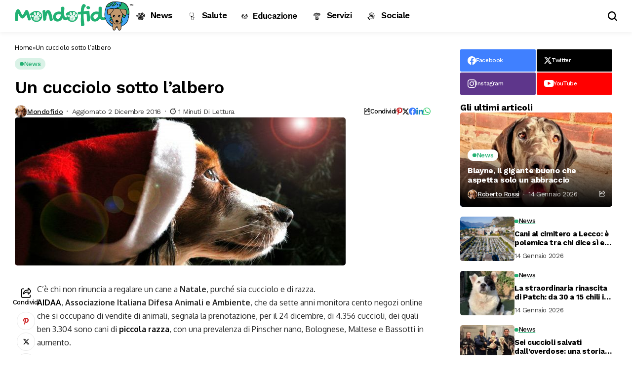

--- FILE ---
content_type: text/html; charset=UTF-8
request_url: https://www.mondofido.it/news/un-cucciolo-lalbero/
body_size: 22618
content:
<!DOCTYPE html>
<!--[if IE 9 ]><html class="ie ie9" lang="it-IT" prefix="og: https://ogp.me/ns#"><![endif]-->
   <html lang="it-IT" prefix="og: https://ogp.me/ns#">
      <head>
         <meta charset="UTF-8">
         <meta http-equiv="X-UA-Compatible" content="IE=edge">
         <meta name="viewport" content="width=device-width, initial-scale=1">
         <link rel="preconnect" href="https://fonts.gstatic.com" crossorigin><link rel="preload" as="style" onload="this.onload=null;this.rel='stylesheet'" id="bopea_fonts_url_preload" href="https://fonts.googleapis.com/css?family=Work+Sans%3A700%7COxygen%3A400%2C700%7CWork+Sans%3A600%2C%2C500%2C500%2C400%2C&amp;display=swap" crossorigin><noscript><link rel="stylesheet" href="https://fonts.googleapis.com/css?family=Work+Sans%3A700%7COxygen%3A400%2C700%7CWork+Sans%3A600%2C%2C500%2C500%2C400%2C&amp;display=swap"></noscript><link rel="profile" href="https://gmpg.org/xfn/11">
                  
<!-- Google Tag Manager for WordPress by gtm4wp.com -->
<script data-cfasync="false" data-pagespeed-no-defer>
	var gtm4wp_datalayer_name = "dataLayer";
	var dataLayer = dataLayer || [];
</script>
<!-- End Google Tag Manager for WordPress by gtm4wp.com -->
<!-- Ottimizzazione per i motori di ricerca di Rank Math - https://rankmath.com/ -->
<title>Un cucciolo sotto l&#039;albero - MondoFido.it</title>
<meta name="description" content="Anche quest&#039;anno Natale porterà sotto l&#039;albero tanti cuccioli, la maggior parte di razza e di taglia piccola"/>
<meta name="robots" content="follow, index, max-snippet:-1, max-video-preview:-1, max-image-preview:large"/>
<link rel="canonical" href="https://www.mondofido.it/news/un-cucciolo-lalbero/" />
<meta property="og:locale" content="it_IT" />
<meta property="og:type" content="article" />
<meta property="og:title" content="Un cucciolo sotto l&#039;albero - MondoFido.it" />
<meta property="og:description" content="Anche quest&#039;anno Natale porterà sotto l&#039;albero tanti cuccioli, la maggior parte di razza e di taglia piccola" />
<meta property="og:url" content="https://www.mondofido.it/news/un-cucciolo-lalbero/" />
<meta property="og:site_name" content="MondoFido.it" />
<meta property="article:section" content="News" />
<meta property="og:image" content="https://www.mondofido.it/wp-content/uploads/2016/12/natale-1.jpg" />
<meta property="og:image:secure_url" content="https://www.mondofido.it/wp-content/uploads/2016/12/natale-1.jpg" />
<meta property="og:image:width" content="670" />
<meta property="og:image:height" content="300" />
<meta property="og:image:alt" content="Natale" />
<meta property="og:image:type" content="image/jpeg" />
<meta property="article:published_time" content="2016-12-02T13:30:00+01:00" />
<meta name="twitter:card" content="summary_large_image" />
<meta name="twitter:title" content="Un cucciolo sotto l&#039;albero - MondoFido.it" />
<meta name="twitter:description" content="Anche quest&#039;anno Natale porterà sotto l&#039;albero tanti cuccioli, la maggior parte di razza e di taglia piccola" />
<meta name="twitter:image" content="https://www.mondofido.it/wp-content/uploads/2016/12/natale-1.jpg" />
<meta name="twitter:label1" content="Scritto da" />
<meta name="twitter:data1" content="Mondofido" />
<meta name="twitter:label2" content="Tempo di lettura" />
<meta name="twitter:data2" content="1 minuto" />
<script type="application/ld+json" class="rank-math-schema-pro">{"@context":"https://schema.org","@graph":[{"@type":["PetStore","Organization"],"@id":"https://www.mondofido.it/#organization","name":"MondoFido.it","url":"https://www.mondofido.it","openingHours":["Monday,Tuesday,Wednesday,Thursday,Friday,Saturday,Sunday 09:00-17:00"]},{"@type":"WebSite","@id":"https://www.mondofido.it/#website","url":"https://www.mondofido.it","name":"MondoFido.it","publisher":{"@id":"https://www.mondofido.it/#organization"},"inLanguage":"it-IT"},{"@type":"ImageObject","@id":"https://www.mondofido.it/wp-content/uploads/2016/12/natale-1.jpg","url":"https://www.mondofido.it/wp-content/uploads/2016/12/natale-1.jpg","width":"670","height":"300","inLanguage":"it-IT"},{"@type":"BreadcrumbList","@id":"https://www.mondofido.it/news/un-cucciolo-lalbero/#breadcrumb","itemListElement":[{"@type":"ListItem","position":"1","item":{"@id":"https://www.mondofido.it","name":"Home"}},{"@type":"ListItem","position":"2","item":{"@id":"https://www.mondofido.it/news/un-cucciolo-lalbero/","name":"Un cucciolo sotto l&#8217;albero"}}]},{"@type":"WebPage","@id":"https://www.mondofido.it/news/un-cucciolo-lalbero/#webpage","url":"https://www.mondofido.it/news/un-cucciolo-lalbero/","name":"Un cucciolo sotto l&#039;albero - MondoFido.it","datePublished":"2016-12-02T13:30:00+01:00","dateModified":"2016-12-02T13:30:00+01:00","isPartOf":{"@id":"https://www.mondofido.it/#website"},"primaryImageOfPage":{"@id":"https://www.mondofido.it/wp-content/uploads/2016/12/natale-1.jpg"},"inLanguage":"it-IT","breadcrumb":{"@id":"https://www.mondofido.it/news/un-cucciolo-lalbero/#breadcrumb"}},{"@type":"Person","@id":"https://www.mondofido.it/news/un-cucciolo-lalbero/#author","name":"Mondofido","image":{"@type":"ImageObject","@id":"https://www.mondofido.it/wp-content/uploads/2016/02/occhi-150x120.jpg","url":"https://www.mondofido.it/wp-content/uploads/2016/02/occhi-150x120.jpg","caption":"Mondofido","inLanguage":"it-IT"},"worksFor":{"@id":"https://www.mondofido.it/#organization"}},{"@type":"BlogPosting","headline":"Un cucciolo sotto l&#039;albero - MondoFido.it","keywords":"Natale","datePublished":"2016-12-02T13:30:00+01:00","dateModified":"2016-12-02T13:30:00+01:00","author":{"@id":"https://www.mondofido.it/news/un-cucciolo-lalbero/#author","name":"Mondofido"},"publisher":{"@id":"https://www.mondofido.it/#organization"},"description":"Anche quest&#039;anno Natale porter\u00e0 sotto l&#039;albero tanti cuccioli, la maggior parte di razza e di taglia piccola","name":"Un cucciolo sotto l&#039;albero - MondoFido.it","@id":"https://www.mondofido.it/news/un-cucciolo-lalbero/#richSnippet","isPartOf":{"@id":"https://www.mondofido.it/news/un-cucciolo-lalbero/#webpage"},"image":{"@id":"https://www.mondofido.it/wp-content/uploads/2016/12/natale-1.jpg"},"inLanguage":"it-IT","mainEntityOfPage":{"@id":"https://www.mondofido.it/news/un-cucciolo-lalbero/#webpage"}}]}</script>
<!-- /Rank Math WordPress SEO plugin -->

<link rel='dns-prefetch' href='//fonts.googleapis.com' />
<link rel="alternate" type="application/rss+xml" title="MondoFido.it &raquo; Feed" href="https://www.mondofido.it/feed/" />
<link rel="alternate" type="application/rss+xml" title="MondoFido.it &raquo; Feed dei commenti" href="https://www.mondofido.it/comments/feed/" />
<link rel="alternate" type="application/rss+xml" title="MondoFido.it &raquo; Un cucciolo sotto l&#8217;albero Feed dei commenti" href="https://www.mondofido.it/news/un-cucciolo-lalbero/feed/" />
<link rel="alternate" title="oEmbed (JSON)" type="application/json+oembed" href="https://www.mondofido.it/wp-json/oembed/1.0/embed?url=https%3A%2F%2Fwww.mondofido.it%2Fnews%2Fun-cucciolo-lalbero%2F" />
<link rel="alternate" title="oEmbed (XML)" type="text/xml+oembed" href="https://www.mondofido.it/wp-json/oembed/1.0/embed?url=https%3A%2F%2Fwww.mondofido.it%2Fnews%2Fun-cucciolo-lalbero%2F&#038;format=xml" />
<style id='wp-img-auto-sizes-contain-inline-css'>
img:is([sizes=auto i],[sizes^="auto," i]){contain-intrinsic-size:3000px 1500px}
/*# sourceURL=wp-img-auto-sizes-contain-inline-css */
</style>
<link rel='stylesheet' id='menu-icons-extra-css' href='https://www.mondofido.it/wp-content/plugins/menu-icons/css/extra.min.css?ver=0.13.20' media='all' />
<style id='wp-emoji-styles-inline-css'>

	img.wp-smiley, img.emoji {
		display: inline !important;
		border: none !important;
		box-shadow: none !important;
		height: 1em !important;
		width: 1em !important;
		margin: 0 0.07em !important;
		vertical-align: -0.1em !important;
		background: none !important;
		padding: 0 !important;
	}
/*# sourceURL=wp-emoji-styles-inline-css */
</style>
<link rel='stylesheet' id='wp-block-library-css' href='https://www.mondofido.it/wp-includes/css/dist/block-library/style.min.css?ver=6.9' media='all' />
<style id='wp-block-library-theme-inline-css'>
.wp-block-audio :where(figcaption){color:#555;font-size:13px;text-align:center}.is-dark-theme .wp-block-audio :where(figcaption){color:#ffffffa6}.wp-block-audio{margin:0 0 1em}.wp-block-code{border:1px solid #ccc;border-radius:4px;font-family:Menlo,Consolas,monaco,monospace;padding:.8em 1em}.wp-block-embed :where(figcaption){color:#555;font-size:13px;text-align:center}.is-dark-theme .wp-block-embed :where(figcaption){color:#ffffffa6}.wp-block-embed{margin:0 0 1em}.blocks-gallery-caption{color:#555;font-size:13px;text-align:center}.is-dark-theme .blocks-gallery-caption{color:#ffffffa6}:root :where(.wp-block-image figcaption){color:#555;font-size:13px;text-align:center}.is-dark-theme :root :where(.wp-block-image figcaption){color:#ffffffa6}.wp-block-image{margin:0 0 1em}.wp-block-pullquote{border-bottom:4px solid;border-top:4px solid;color:currentColor;margin-bottom:1.75em}.wp-block-pullquote :where(cite),.wp-block-pullquote :where(footer),.wp-block-pullquote__citation{color:currentColor;font-size:.8125em;font-style:normal;text-transform:uppercase}.wp-block-quote{border-left:.25em solid;margin:0 0 1.75em;padding-left:1em}.wp-block-quote cite,.wp-block-quote footer{color:currentColor;font-size:.8125em;font-style:normal;position:relative}.wp-block-quote:where(.has-text-align-right){border-left:none;border-right:.25em solid;padding-left:0;padding-right:1em}.wp-block-quote:where(.has-text-align-center){border:none;padding-left:0}.wp-block-quote.is-large,.wp-block-quote.is-style-large,.wp-block-quote:where(.is-style-plain){border:none}.wp-block-search .wp-block-search__label{font-weight:700}.wp-block-search__button{border:1px solid #ccc;padding:.375em .625em}:where(.wp-block-group.has-background){padding:1.25em 2.375em}.wp-block-separator.has-css-opacity{opacity:.4}.wp-block-separator{border:none;border-bottom:2px solid;margin-left:auto;margin-right:auto}.wp-block-separator.has-alpha-channel-opacity{opacity:1}.wp-block-separator:not(.is-style-wide):not(.is-style-dots){width:100px}.wp-block-separator.has-background:not(.is-style-dots){border-bottom:none;height:1px}.wp-block-separator.has-background:not(.is-style-wide):not(.is-style-dots){height:2px}.wp-block-table{margin:0 0 1em}.wp-block-table td,.wp-block-table th{word-break:normal}.wp-block-table :where(figcaption){color:#555;font-size:13px;text-align:center}.is-dark-theme .wp-block-table :where(figcaption){color:#ffffffa6}.wp-block-video :where(figcaption){color:#555;font-size:13px;text-align:center}.is-dark-theme .wp-block-video :where(figcaption){color:#ffffffa6}.wp-block-video{margin:0 0 1em}:root :where(.wp-block-template-part.has-background){margin-bottom:0;margin-top:0;padding:1.25em 2.375em}
/*# sourceURL=/wp-includes/css/dist/block-library/theme.min.css */
</style>
<style id='classic-theme-styles-inline-css'>
/*! This file is auto-generated */
.wp-block-button__link{color:#fff;background-color:#32373c;border-radius:9999px;box-shadow:none;text-decoration:none;padding:calc(.667em + 2px) calc(1.333em + 2px);font-size:1.125em}.wp-block-file__button{background:#32373c;color:#fff;text-decoration:none}
/*# sourceURL=/wp-includes/css/classic-themes.min.css */
</style>
<style id='global-styles-inline-css'>
:root{--wp--preset--aspect-ratio--square: 1;--wp--preset--aspect-ratio--4-3: 4/3;--wp--preset--aspect-ratio--3-4: 3/4;--wp--preset--aspect-ratio--3-2: 3/2;--wp--preset--aspect-ratio--2-3: 2/3;--wp--preset--aspect-ratio--16-9: 16/9;--wp--preset--aspect-ratio--9-16: 9/16;--wp--preset--color--black: #000000;--wp--preset--color--cyan-bluish-gray: #abb8c3;--wp--preset--color--white: #ffffff;--wp--preset--color--pale-pink: #f78da7;--wp--preset--color--vivid-red: #cf2e2e;--wp--preset--color--luminous-vivid-orange: #ff6900;--wp--preset--color--luminous-vivid-amber: #fcb900;--wp--preset--color--light-green-cyan: #7bdcb5;--wp--preset--color--vivid-green-cyan: #00d084;--wp--preset--color--pale-cyan-blue: #8ed1fc;--wp--preset--color--vivid-cyan-blue: #0693e3;--wp--preset--color--vivid-purple: #9b51e0;--wp--preset--gradient--vivid-cyan-blue-to-vivid-purple: linear-gradient(135deg,rgb(6,147,227) 0%,rgb(155,81,224) 100%);--wp--preset--gradient--light-green-cyan-to-vivid-green-cyan: linear-gradient(135deg,rgb(122,220,180) 0%,rgb(0,208,130) 100%);--wp--preset--gradient--luminous-vivid-amber-to-luminous-vivid-orange: linear-gradient(135deg,rgb(252,185,0) 0%,rgb(255,105,0) 100%);--wp--preset--gradient--luminous-vivid-orange-to-vivid-red: linear-gradient(135deg,rgb(255,105,0) 0%,rgb(207,46,46) 100%);--wp--preset--gradient--very-light-gray-to-cyan-bluish-gray: linear-gradient(135deg,rgb(238,238,238) 0%,rgb(169,184,195) 100%);--wp--preset--gradient--cool-to-warm-spectrum: linear-gradient(135deg,rgb(74,234,220) 0%,rgb(151,120,209) 20%,rgb(207,42,186) 40%,rgb(238,44,130) 60%,rgb(251,105,98) 80%,rgb(254,248,76) 100%);--wp--preset--gradient--blush-light-purple: linear-gradient(135deg,rgb(255,206,236) 0%,rgb(152,150,240) 100%);--wp--preset--gradient--blush-bordeaux: linear-gradient(135deg,rgb(254,205,165) 0%,rgb(254,45,45) 50%,rgb(107,0,62) 100%);--wp--preset--gradient--luminous-dusk: linear-gradient(135deg,rgb(255,203,112) 0%,rgb(199,81,192) 50%,rgb(65,88,208) 100%);--wp--preset--gradient--pale-ocean: linear-gradient(135deg,rgb(255,245,203) 0%,rgb(182,227,212) 50%,rgb(51,167,181) 100%);--wp--preset--gradient--electric-grass: linear-gradient(135deg,rgb(202,248,128) 0%,rgb(113,206,126) 100%);--wp--preset--gradient--midnight: linear-gradient(135deg,rgb(2,3,129) 0%,rgb(40,116,252) 100%);--wp--preset--font-size--small: 13px;--wp--preset--font-size--medium: 20px;--wp--preset--font-size--large: 36px;--wp--preset--font-size--x-large: 42px;--wp--preset--spacing--20: 0.44rem;--wp--preset--spacing--30: 0.67rem;--wp--preset--spacing--40: 1rem;--wp--preset--spacing--50: 1.5rem;--wp--preset--spacing--60: 2.25rem;--wp--preset--spacing--70: 3.38rem;--wp--preset--spacing--80: 5.06rem;--wp--preset--shadow--natural: 6px 6px 9px rgba(0, 0, 0, 0.2);--wp--preset--shadow--deep: 12px 12px 50px rgba(0, 0, 0, 0.4);--wp--preset--shadow--sharp: 6px 6px 0px rgba(0, 0, 0, 0.2);--wp--preset--shadow--outlined: 6px 6px 0px -3px rgb(255, 255, 255), 6px 6px rgb(0, 0, 0);--wp--preset--shadow--crisp: 6px 6px 0px rgb(0, 0, 0);}:where(.is-layout-flex){gap: 0.5em;}:where(.is-layout-grid){gap: 0.5em;}body .is-layout-flex{display: flex;}.is-layout-flex{flex-wrap: wrap;align-items: center;}.is-layout-flex > :is(*, div){margin: 0;}body .is-layout-grid{display: grid;}.is-layout-grid > :is(*, div){margin: 0;}:where(.wp-block-columns.is-layout-flex){gap: 2em;}:where(.wp-block-columns.is-layout-grid){gap: 2em;}:where(.wp-block-post-template.is-layout-flex){gap: 1.25em;}:where(.wp-block-post-template.is-layout-grid){gap: 1.25em;}.has-black-color{color: var(--wp--preset--color--black) !important;}.has-cyan-bluish-gray-color{color: var(--wp--preset--color--cyan-bluish-gray) !important;}.has-white-color{color: var(--wp--preset--color--white) !important;}.has-pale-pink-color{color: var(--wp--preset--color--pale-pink) !important;}.has-vivid-red-color{color: var(--wp--preset--color--vivid-red) !important;}.has-luminous-vivid-orange-color{color: var(--wp--preset--color--luminous-vivid-orange) !important;}.has-luminous-vivid-amber-color{color: var(--wp--preset--color--luminous-vivid-amber) !important;}.has-light-green-cyan-color{color: var(--wp--preset--color--light-green-cyan) !important;}.has-vivid-green-cyan-color{color: var(--wp--preset--color--vivid-green-cyan) !important;}.has-pale-cyan-blue-color{color: var(--wp--preset--color--pale-cyan-blue) !important;}.has-vivid-cyan-blue-color{color: var(--wp--preset--color--vivid-cyan-blue) !important;}.has-vivid-purple-color{color: var(--wp--preset--color--vivid-purple) !important;}.has-black-background-color{background-color: var(--wp--preset--color--black) !important;}.has-cyan-bluish-gray-background-color{background-color: var(--wp--preset--color--cyan-bluish-gray) !important;}.has-white-background-color{background-color: var(--wp--preset--color--white) !important;}.has-pale-pink-background-color{background-color: var(--wp--preset--color--pale-pink) !important;}.has-vivid-red-background-color{background-color: var(--wp--preset--color--vivid-red) !important;}.has-luminous-vivid-orange-background-color{background-color: var(--wp--preset--color--luminous-vivid-orange) !important;}.has-luminous-vivid-amber-background-color{background-color: var(--wp--preset--color--luminous-vivid-amber) !important;}.has-light-green-cyan-background-color{background-color: var(--wp--preset--color--light-green-cyan) !important;}.has-vivid-green-cyan-background-color{background-color: var(--wp--preset--color--vivid-green-cyan) !important;}.has-pale-cyan-blue-background-color{background-color: var(--wp--preset--color--pale-cyan-blue) !important;}.has-vivid-cyan-blue-background-color{background-color: var(--wp--preset--color--vivid-cyan-blue) !important;}.has-vivid-purple-background-color{background-color: var(--wp--preset--color--vivid-purple) !important;}.has-black-border-color{border-color: var(--wp--preset--color--black) !important;}.has-cyan-bluish-gray-border-color{border-color: var(--wp--preset--color--cyan-bluish-gray) !important;}.has-white-border-color{border-color: var(--wp--preset--color--white) !important;}.has-pale-pink-border-color{border-color: var(--wp--preset--color--pale-pink) !important;}.has-vivid-red-border-color{border-color: var(--wp--preset--color--vivid-red) !important;}.has-luminous-vivid-orange-border-color{border-color: var(--wp--preset--color--luminous-vivid-orange) !important;}.has-luminous-vivid-amber-border-color{border-color: var(--wp--preset--color--luminous-vivid-amber) !important;}.has-light-green-cyan-border-color{border-color: var(--wp--preset--color--light-green-cyan) !important;}.has-vivid-green-cyan-border-color{border-color: var(--wp--preset--color--vivid-green-cyan) !important;}.has-pale-cyan-blue-border-color{border-color: var(--wp--preset--color--pale-cyan-blue) !important;}.has-vivid-cyan-blue-border-color{border-color: var(--wp--preset--color--vivid-cyan-blue) !important;}.has-vivid-purple-border-color{border-color: var(--wp--preset--color--vivid-purple) !important;}.has-vivid-cyan-blue-to-vivid-purple-gradient-background{background: var(--wp--preset--gradient--vivid-cyan-blue-to-vivid-purple) !important;}.has-light-green-cyan-to-vivid-green-cyan-gradient-background{background: var(--wp--preset--gradient--light-green-cyan-to-vivid-green-cyan) !important;}.has-luminous-vivid-amber-to-luminous-vivid-orange-gradient-background{background: var(--wp--preset--gradient--luminous-vivid-amber-to-luminous-vivid-orange) !important;}.has-luminous-vivid-orange-to-vivid-red-gradient-background{background: var(--wp--preset--gradient--luminous-vivid-orange-to-vivid-red) !important;}.has-very-light-gray-to-cyan-bluish-gray-gradient-background{background: var(--wp--preset--gradient--very-light-gray-to-cyan-bluish-gray) !important;}.has-cool-to-warm-spectrum-gradient-background{background: var(--wp--preset--gradient--cool-to-warm-spectrum) !important;}.has-blush-light-purple-gradient-background{background: var(--wp--preset--gradient--blush-light-purple) !important;}.has-blush-bordeaux-gradient-background{background: var(--wp--preset--gradient--blush-bordeaux) !important;}.has-luminous-dusk-gradient-background{background: var(--wp--preset--gradient--luminous-dusk) !important;}.has-pale-ocean-gradient-background{background: var(--wp--preset--gradient--pale-ocean) !important;}.has-electric-grass-gradient-background{background: var(--wp--preset--gradient--electric-grass) !important;}.has-midnight-gradient-background{background: var(--wp--preset--gradient--midnight) !important;}.has-small-font-size{font-size: var(--wp--preset--font-size--small) !important;}.has-medium-font-size{font-size: var(--wp--preset--font-size--medium) !important;}.has-large-font-size{font-size: var(--wp--preset--font-size--large) !important;}.has-x-large-font-size{font-size: var(--wp--preset--font-size--x-large) !important;}
:where(.wp-block-post-template.is-layout-flex){gap: 1.25em;}:where(.wp-block-post-template.is-layout-grid){gap: 1.25em;}
:where(.wp-block-term-template.is-layout-flex){gap: 1.25em;}:where(.wp-block-term-template.is-layout-grid){gap: 1.25em;}
:where(.wp-block-columns.is-layout-flex){gap: 2em;}:where(.wp-block-columns.is-layout-grid){gap: 2em;}
:root :where(.wp-block-pullquote){font-size: 1.5em;line-height: 1.6;}
/*# sourceURL=global-styles-inline-css */
</style>
<link rel='stylesheet' id='contact-form-7-css' href='https://www.mondofido.it/wp-content/plugins/contact-form-7/includes/css/styles.css?ver=6.1.4' media='all' />
<link rel='stylesheet' id='woocommerce-layout-css' href='https://www.mondofido.it/wp-content/plugins/woocommerce/assets/css/woocommerce-layout.css?ver=10.4.3' media='all' />
<link rel='stylesheet' id='woocommerce-smallscreen-css' href='https://www.mondofido.it/wp-content/plugins/woocommerce/assets/css/woocommerce-smallscreen.css?ver=10.4.3' media='only screen and (max-width: 768px)' />
<link rel='stylesheet' id='woocommerce-general-css' href='https://www.mondofido.it/wp-content/plugins/woocommerce/assets/css/woocommerce.css?ver=10.4.3' media='all' />
<style id='woocommerce-inline-inline-css'>
.woocommerce form .form-row .required { visibility: visible; }
/*# sourceURL=woocommerce-inline-inline-css */
</style>
<link rel='stylesheet' id='ppress-frontend-css' href='https://www.mondofido.it/wp-content/plugins/wp-user-avatar/assets/css/frontend.min.css?ver=4.16.8' media='all' />
<link rel='stylesheet' id='ppress-flatpickr-css' href='https://www.mondofido.it/wp-content/plugins/wp-user-avatar/assets/flatpickr/flatpickr.min.css?ver=4.16.8' media='all' />
<link rel='stylesheet' id='ppress-select2-css' href='https://www.mondofido.it/wp-content/plugins/wp-user-avatar/assets/select2/select2.min.css?ver=6.9' media='all' />

<link rel='stylesheet' id='bopea_layout-css' href='https://www.mondofido.it/wp-content/themes/bopea/css/layout.css?ver=1.0.4' media='all' />
<link rel='stylesheet' id='bopea_style-css' href='https://www.mondofido.it/wp-content/themes/bopea/style.css?ver=1.0.4' media='all' />
<style id='bopea_style-inline-css'>
body.options_dark_skin{ --jl-logo-txt-color: #fff; --jl-logo-txt-side-color: #fff; --jl-logo-txt-foot-color: #fff; --jl-sh-bg: #fff; --jl-theme-head-color: #fff; --jl-single-head-color: #fff; --jl-single-h1-color: #fff; --jl-single-h2-color: #fff; --jl-single-h3-color: #fff; --jl-single-h4-color: #fff; --jl-single-h5-color: #fff; --jl-single-h6-color: #fff; --jl-main-color: #24b173; --jl-bg-color: #010617; --jl-boxbg-color: #010617; --jl-txt-color: #FFF; --jl-btn-bg: #454545; --jl-comment-btn-link: #454545; --jl-comment-btn-linkc: #FFF; --jlgdpr-bg: #222; --jlgdpr-color: #FFF; --jl-menu-bg: #000f45; --jl-menu-line-color: #ffffff26; --jl-menu-color: #FFF; --jl-menu-hcolor: #FFF; --jl-sub-bg-color: #222; --jl-sub-menu-color: #FFF; --jl-sub-line-color: #464646; --jl-sub-item-bg: #333; --jl-sub-hcolor: #24b173; --jl-logo-bg: #111; --jl-logo-color: #FFF; --jl-single-color: #FFF; --jl-single-link-color: #24b173; --jl-single-link-hcolor: #24b173; --jl-except-color: #ddd; --jl-meta-color: #fff; --jl-post-line-color: #494949; --jl-author-bg: #454545; --jl-foot-bg: #020D34; --jl-foot-color: #fff; --jl-foot-link: #fff; --jl-foot-hlink: #24b173; --jl-foot-head: #fff; --jl-foot-line: rgba(136,136,136,0.15); } body.admin-bar{ --jl-stick-abar: 32px; } body{ --jl-canvas-w: 350px; --jl-logo-size: 32px; --jl-logo-size-mob: 30px; --jl-logo-txt-sps: ; --jl-logo-txt-color: #fff; --jl-logo-txt-side-color: #000; --jl-logo-txt-foot-color: #000; --jl-img-h: 56.25%; --jl-sh-bg: #000; --jl-theme-head-color: #000; --jl-single-head-color: #000; --jl-single-h1-color: #000; --jl-single-h2-color: #000; --jl-single-h3-color: #000; --jl-single-h4-color: #000; --jl-single-h5-color: #000; --jl-single-h6-color: #000; --jl-main-width: 1260px; --jl-boxed-p: 30px; --jl-main-color: #24b173; --jl-bg-color: #FFF; --jl-boxbg-color: #FFF; --jl-txt-color: #000; --jl-txt-light: #FFF; --jl-btn-bg: #000; --jl-comment-btn-link: #F1F1F1; --jl-comment-btn-linkc: #000; --jl-desc-light: #ddd; --jl-meta-light: #fff; --jl-input-radius: 5px; --jl-input-size: 15px; --jl-button-radius: 5px; --jl-fnav-radius: 0px; --jl-menu-bg: #ffffff; --jl-menu-line-color: #eeedeb; --jl-menu-color: #000000; --jl-menu-hcolor: #000000; --jl-sub-bg-color: #fff; --jl-sub-menu-color: #000; --jl-sub-line-color: #eeeeee; --jl-sub-m-radius: 8px; --jl-menu-ac-color: #24b173; --jl-menu-ac-height: 3px; --jl-logo-bg: #FFF; --jl-logo-color: #000; --jl-pa-ach: 33px; --jl-pa-ach-excp: 16px; --jl-ache-4col: 25px; --jl-ache-3col: 35px; --jl-ache-2col: 35px; --jl-ach-excp: 14px; --jl-ach-ls-excp: 0em; --jl-ach-lh-excp: 1.5; --jl-excpt-row: 2; --jl-single-title-size: 35px; --jl-sub-title-s: 17px; --jl-subt-max: 100%; --jl-single-color: #282828; --jl-single-link-color: #24b173; --jl-single-link-hcolor: #24b173; --jl-except-color: #666; --jl-meta-color: #0a0a0a; --jl-post-line-color: #e9e9e9; --jl-author-bg: rgba(136,136,136,0.1); --jl-post-related-size: 18px; --jl-foot-bg: #F9F9FA; --jl-foot-color: #000; --jl-foot-link: #000; --jl-foot-hlink: #24b173; --jl-foot-head: #000; --jl-foot-line: rgba(136,136,136,0.15); --jl-foot-menu-col: 1; --jl-foot-title-size: 18px; --jl-foot-font-size: 14px; --jl-foot-copyright: 14px; --jl-foot-menu-size: 14px; --jl-body-font: Oxygen, Verdana, Geneva, sans-serif; --jl-body-font-size: 15px; --jl-body-font-weight: 400; --jl-body-spacing: 0em; --jl-body-line-height: 1.5; --jl-logo-width: 240px; --jl-m-logo-width: 110px; --jl-s-logo-width: 110px; --jl-fot-logo-width: 110px; --jl-title-font: Work Sans, Verdana, Geneva, sans-serif; --jl-title-font-weight: 700; --jl-title-transform: none; --jl-title-space: -0.02em; --jl-title-line-height: 1.2; --jl-title-line-h: 1px; --jl-content-font-size: 16px; --jl-content-spacing: 0em; --jl-content-line-height: 1.7; --jl-sec-menu-height: 65px; --jl-stick-space: 20px; --jl-stick-abar: 0px; --jl-stick-abmob: 46px; --jl-menu-font: Work Sans, Verdana, Geneva, sans-serif; --jl-menu-font-size: 17px; --jl-menu-font-weight: 600; --jl-menu-transform: capitalize; --jl-menu-space: -0.03em; --jl-spacing-menu: 25px; --jl-submenu-font-size: 15px; --jl-submenu-font-weight: 500; --jl-submenu-transform: capitalize; --jl-submenu-space: -0.02em; --jl-sub-item-bg: #f6f6f6; --jl-sub-hcolor: #24b173; --jl-cat-font-size: 13px; --jl-cat-font-weight: 500; --jl-cat-font-space: -0.03em; --jl-cat-transform: capitalize; --jl-meta-font-size: 13px; --jl-meta-font-ssize: 14px; --jl-meta-font-weight: 400; --jl-meta-a-font-weight: 500; --jl-meta-font-space: -0.03em; --jl-meta-transform: capitalize; --jl-button-font-size: 14px; --jl-button-font-weight: 500; --jl-button-transform: capitalize; --jl-button-space: 0em; --jl-loadmore-font-size: 13px; --jl-loadmore-font-weight: 500; --jl-loadmore-transform: capitalize; --jl-loadmore-space: 0em; --jl-border-rounded: 5px; --jl-top-rounded: 6px; --jlgdpr-width: 700px; --jlgdpr-space: 10px; --jlgdpr-radius: 10px; --jlgdpr-padding: 15px; --jlgdpr-pos: center; --jl-cookie-des-size: 13px; --jl-cookie-btn-size: 12px; --jlgdpr-btn: 5px; --jl-cookie-btn-space: 0em; --jl-cookie-btn-transform: capitalize; --jlgdpr-bg: #fff; --jlgdpr-color: #000; --jl-widget-fsize: 18px; --jl-widget-space: -0.03em; --jl-widget-transform: capitalize; }   .jl_fr12_inner .jl_imgw, .jl_fr7_inner .jl_p_fr7 .jl_imgw, .jl_fr6_inner .jl_cgrid_layout .jl_imgw{ padding-bottom: var(--jl-img-h, 66.66667%); height: unset; } .jl_fe_text{ text-align: var(--jl-t-align, left); } .jl_tline .jl_fe_title a, .jl_tline .jl_wc_title a, .jl_tline .woocommerce-loop-product__title a, .jl_tline .jl_navpost .jl_cpost_title, .jl_bgt .jl_fe_title a, .jl_bgt .jl_wc_title a, .jl_bgt .woocommerce-loop-product__title a, .jl_bgt .jl_navpost .jl_cpost_title{ display: inline !important; } body.options_dark_skin #jl_sb_nav{ --jl-bg-color: #010617; --sect-t-color: #fff; --jl-txt-color: #fff; --jl-meta-color: #ddd; --jl-post-line-color: #303041; --jl-theme-head-color: var(--sect-t-color); } #jl_sb_nav{ --jl-bg-color: #fff; --sect-t-color: #000; --jl-txt-color: #000; --jl-meta-color: #0a0a0a; --jl-post-line-color: #e9ecef; --jl-theme-head-color: var(--sect-t-color); } .jl_sh_ctericons.jlshcolor li, .jl_sh_ctericons.jlshsc li{ display: flex; align-items: center; } .jl_sh_ctericons.jlshcolor .jl_sh_i, .jl_sh_ctericons.jlshsc .jl_sh_i{ display: flex; } .jl_encanw #jl_sb_nav .logo_small_wrapper a img.jl_logo_n{ opacity: 0; } .jl_encanw #jl_sb_nav .logo_small_wrapper a img.jl_logo_w{ opacity: 1; } .jl_enhew .jlc-hmain-in .logo_small_wrapper a img.jl_logo_n{ opacity: 0; } .jl_enhew .jlc-hmain-in .logo_small_wrapper a img.jl_logo_w{ opacity: 1; } .jl_enstew .jlc-stick-main-in .logo_small_wrapper a img.jl_logo_n{ opacity: 0; } .jl_enstew .jlc-stick-main-in .logo_small_wrapper a img.jl_logo_w{ opacity: 1; } .jl_ovt{ height: 1px; visibility: hidden; margin: 0px; padding: 0px; } .jl_ads_wrap_sec.jl_head_adsab{align-items:center;}.jl_ads_wrap_sec.jl_head_adsbl{margin-top: 40px; align-items:center;}.jl_ads_wrap_sec.jl_con_adsab{align-items:center;}.jl_ads_wrap_sec.jl_con_adsbl{align-items:center;}.jl_ads_wrap_sec.jl_auth_adsab{margin-top: 40px; align-items:center;}.jl_ads_wrap_sec.jl_auth_adsbl{align-items:center;}.jl_ads_wrap_sec.jl_rel_adsab{align-items:center;}.jl_ads_wrap_sec.jl_rel_adsbl{align-items:center;}.jl_ads_wrap_sec.jl_foot_adsab{margin-bottom: 40px; align-items:center;}.jl_ads_wrap_sec.jl_foot_adsbl{padding: 40px 0px; align-items:center;}.jl_imgw:hover .jl_imgin img, .jl_ov_el:hover .jl_imgin img, .jl_box_info:hover .jl_box_bg img{transform: scale(1.01);}.jlac_smseah.active_search_box{ overflow: unset; } .jlac_smseah.active_search_box .search_header_wrapper .jli-search{ transform: scale(.9); } .jlac_smseah.active_search_box .search_header_wrapper .jli-search:before{ font-family: "jl_font" !important; content: "\e906" !important; } .jl_shwp{ display: flex; height: 100%; } .jl_ajse{ position: absolute !important; background: var(--jl-sub-bg-color); width: 350px; top: 100% !important; right: 0px; left: auto; padding: 15px 20px; height: unset; box-shadow: 0 0 25px 0 rgba(0,0,0,.08); border-radius: var(--jl-sub-m-radius, 8px); transform: translateY(-0.6rem); } .jl_ajse .searchform_theme{ padding: 0px; float: none !important; position: unset; transform: unset; display: flex; align-items: center; justify-content: space-between; border-radius: 0px; border-bottom: 0px !important; } .jl_ajse .jl_search_head{ width: 100%; display: flex; flex-direction: column; } .jl_ajse.search_form_menu_personal .searchform_theme .search_btn{ float: none; border: 0px !important; height: 30px; font-size: 14px; color: var(--jl-sub-menu-color) !important; } .jl_ajse .jl_shnone{ font-size: 14px; margin: 0px; } .jl_ajse.search_form_menu_personal .searchform_theme .search_btn::-webkit-input-placeholder{ color: var(--jl-sub-menu-color) !important; } .jl_ajse.search_form_menu_personal .searchform_theme .search_btn::-moz-placeholder{ color: var(--jl-sub-menu-color) !important; } .jl_ajse.search_form_menu_personal .searchform_theme .search_btn:-ms-input-placeholder{ color: var(--jl-sub-menu-color) !important; } .jl_ajse.search_form_menu_personal .searchform_theme .search_btn:-moz-placeholder{ color: var(--jl-sub-menu-color) !important; } .jl_ajse .searchform_theme .button{ height: 30px; position: unset; padding: 0px 12px !important; background: var(--jl-main-color) !important; border-radius: var(--jl-sbr, 4px); text-transform: capitalize; font-weight: var(--jl-button-font-weight); font-size: 14px; width: auto; letter-spacing: var(--jl-submenu-space); } .jlc-hmain-w.jl_base_menu .jl_ajse .searchform_theme .button i.jli-search, .jlc-stick-main-w .jl_ajse .searchform_theme .button i.jli-search{ color: #fff !important; font-size: 12px; } .jl_ajse .jl_search_wrap_li{ --jl-img-space: 10px; --jl-img-w: 90px; --jl-smimg-h: 70px; --jl-h-align: left; --jl-t-size: 14px; --jl-txt-color: var(--jl-sub-menu-color) !important; --jl-meta-color: var(--jl-sub-menu-color) !important; --jlrow-gap: 15px; --jl-img-m: 13px; --jl-post-line-color: transparent; } .jl_ajse .jl_search_wrap_li .jl-donut-front{ top: 0px; right: 0px; } .jl_ajse .jl_search_wrap_li .jl_grid_wrap_f{ width: 100%; display: grid; overflow: hidden; grid-template-columns: repeat(1,minmax(0,1fr)); grid-row-gap: var(--jlrow-gap); border-top: 2px solid var(--jl-sub-line-color); padding-top: 20px; margin-top: 10px; margin-bottom: 6px; } .jl_ajse .jl_post_meta{ opacity: .5; margin-top: 5px !important; } .jl_ajse .jl_post_meta .jl_author_img_w, .jl_ajse .jl_post_meta .post-date:before{ display: none; } .jl_item_bread i{font-size: inherit;} .logo_link, .logo_link:hover{ font-family: var(--jl-title-font); font-weight: var(--jl-title-font-weight); text-transform: var(--jl-title-transform); letter-spacing: var(--jl-logo-txt-sps); line-height: var(--jl-title-line-height); font-size: var(--jl-logo-size); color: var(--jl-logo-txt-color); } @media only screen and (max-width: 767px) { .logo_link, .logo_link:hover{ font-size: var(--jl-logo-size-mob); } } .logo_link > h1, .logo_link > span{ font-size: inherit; color: var(--jl-logo-txt-color); } .jl_mobile_nav_inner .logo_link, .jl_mobile_nav_inner .logo_link:hover{ color: var(--jl-logo-txt-side-color); } .jl_ft_cw .logo_link, .jl_ft_cw .logo_link:hover{ color: var(--jl-logo-txt-foot-color); } body, p, .jl_fe_des{ letter-spacing: var(--jl-body-spacing); } .jl_content, .jl_content p{ font-size: var(--jl-content-font-size); line-height: var(--jl-content-line-height); letter-spacing: var(--jl-content-spacing); } .jl_vid_mp.jl_livid.sgvpop{ display: flex; } .jl_vid_mp.jl_livid.sgvpop .jl_pop_vid{ position: absolute !important; } .jl_single_tpl7 .jl_vid_mp.jl_livid.sgvpop, .jl_shead_mix9 .jl_vid_mp.jl_livid.sgvpop, .jl_shead_mix12 .jl_vid_mp.jl_livid.sgvpop, .jl_shead_tpl3 .jl_vid_mp.jl_livid.sgvpop{ transform: unset; position: unset; margin: 30px auto 0px auto; } .jl_lb3 .jl_cat_lbl, .jl_lb4 .jl_cat_lbl, .jl_lb5 .jl_cat_lbl, .jl_lb6 .jl_cat_lbl, .jl_lb7 .jl_cat_lbl{ padding: 4px 10px !important; border-radius: 16px !important; } .jlc-container, .jl_shead_tpl4.jl_shead_mix10 .jl_fe_text{max-width: 1260px;} .jl_sli_in .jl_sli_fb{order: 1;} .jl_sli_in .jl_sli_tw{order: 2;} .jl_sli_in .jl_sli_fb{order: 3;} .jl_sli_in .jl_sli_din{order: 4;} .jl_sli_in .jl_sli_wapp{order: 5;} .jl_sli_in .jl_sli_tele{order: 6;} .jl_sli_in .jl_sli_tumblr{order: 7;} .jl_sli_in .jl_sli_line{order: 7;} .jl_sli_in .jl_sli_mil{order: 7;}  .post_sw .jl_sli_in .jl_sli_tele, .jlp_hs .jl_sli_in .jl_sli_tele{display: none !important;}  .post_sw .jl_sli_in .jl_sli_tumblr, .jlp_hs .jl_sli_in .jl_sli_tumblr{display: none !important;} .post_sw .jl_sli_in .jl_sli_line, .jlp_hs .jl_sli_in .jl_sli_line{display: none !important;}  .post_sw .jl_sli_in .jl_sli_mil, .jlp_hs .jl_sli_in .jl_sli_mil{display: none !important;}  .jl_sfoot .jl_sli_in .jl_sli_tumblr{display: none !important;} .jl_sfoot .jl_sli_in .jl_sli_line{display: none !important;} .jl_enltxt .logo_small_wrapper_table .logo_small_wrapper .logo_link *{ max-width: unset; width: unset; } .logo_small_wrapper_table .logo_small_wrapper a .jl_logo_w { position: absolute;top: 0px;left: 0px;opacity: 0; } .logo_small_wrapper_table .logo_small_wrapper .logo_link *{ max-width: var(--jl-logo-width); width: var(--jl-logo-width); } .jl_sleft_side .jl_smmain_side{ order: 1; padding-left: 20px; padding-right: 30px; } .jl_sleft_side .jl_smmain_con{ order: 2; } .jl_rd_wrap{ top: 0; } .jl_rd_read{ height: 5px; background-color: #8100ff; background-image: linear-gradient(to right, #ae5eff 0%, #8100ff 100%); } .jl_view_none{display: none !important;} .jl_sifea_img, .jl_smmain_w .swiper-slide-inner{ border-radius: var(--jl-border-rounded); overflow: hidden; } .jl_shead_mix12 .jl_ov_layout, .jl_shead_mix10 .jl_ov_layout, .jl_shead_mix9 .jl_ov_layout{ border-radius: 0px; }   .jl_fot_gwp{ display: flex; width: 100%; justify-content: space-between; align-items: center; margin-top: 25px; } .jl_fot_gwp .jl_post_meta{ margin-top: 0px !important; } .jl_ma_layout .jl-ma-opt:nth-child(2) .jl_fot_gwp .jl_post_meta{ margin-top: 13px !important; } @media only screen and (min-width: 769px) { .jl_ma_layout .jl-ma-opt:nth-child(2) .jl_fot_gwp .jl_post_meta{ margin-top: 0px !important; } } .jl_fot_gwp .jl_fot_sh{ display: flex; } .jl_fot_gwp .jl_fot_sh > span{ display: flex; align-items: center; font-size: 14px; color: #B5B5B5; } .jl_fot_gwp .jl_fot_sh .jl_book_mark.jl_saved_p{ color: var(--jl-main-color); } .jl_fot_gwp .jl_fot_sh .jl_book_mark.jl_saved_p .jli-icon_save:before{ content: "\e901"; } .jl_fot_gwp .jl_fot_sh .jl_fot_share_i{ margin-left: 13px; } .jls_tooltip { position: relative; display: inline-block; cursor: pointer; } .jls_tooltip .jls_tooltip_w{ visibility: hidden; position: absolute; z-index: 1; opacity: 0; transition: opacity .3s; } .jls_tooltip:hover .jls_tooltip_w{ visibility: visible; opacity: 1; } .jls_tooltip .jls_tooltiptext { position: relative; display: flex; text-align: center; padding: 0px; justify-content: center; } .jl_ov_el .jls_tooltip .jls_tooltiptext{ --jl-sh-bg: #fff; } .jls_tooltip-top { padding-bottom: 10px !important; bottom: 100%; left: 50%; margin-left: -50px; } .jls_tooltiptext .jls_tooltip_in{ position: relative; z-index: 2; background: var(--jl-sh-bg); padding: 5px 0px; font-weight: 400; border-radius: 7px; } .jls_tooltip_in .jl_sli_line.jl_shli{ display: none !important; } .jls_tooltip > svg{ width: 0.93em; height: 0.93em; } .jls_tooltip > i{ font-size: 90%; } .jl_share_l_bg .jls_tooltiptext .jl_sli_in{ gap: 3px !important; display: flex; } .jls_tooltip-top .jls_tooltiptext::after { content: ""; position: absolute; bottom: -2px; right: 5px; width: 10px; height: 10px; margin-left: -5px; background-color: var(--jl-sh-bg); z-index: 1; transform: rotate(45deg); } .jl_fot_share_i .jls_tooltip_w{ width: auto; margin-left: 0px; right: 0px; bottom: auto; right: 1px; top: -46px; left: auto; } .jl_fot_share_i .jls_tooltip_w:before{ display:none; } .jl_fot_share_i .jls_tooltip_in{ padding: 6px 8px !important; } .jl_fot_share_i .jls_tooltip_in .post_sw{ display: block; width: auto; } .jl_fot_share_i.jl_share_l_bg.jls_tooltip{ z-index: 10; display: none; margin-left: var(--jl-sh-lp, auto); } .jl_fot_share_i.jl_share_l_bg.jls_tooltip:before{ display: none; } .jls_tooltiptext .jl_shli a{ flex: 0 0 25px; width: 25px !important; height: 25px !important; font-size: 12px !important; display: flex !important; align-items: center !important; justify-content: center !important; color: #fff !important } .jls_tooltiptext .jl_shli:before{ display: none; } .jl_share_l_bg .jls_tooltiptext .jl_sli_in .jl_shli a{ border-radius: 7px !important; color: #fff !important; transition: unset; text-decoration: none !important; } .jls_tooltiptext .single_post_share_icon_post li a i{ margin: 0px; } .jl_fot_gwp .jl_fot_sh .jl_fot_save > i, .jl_fot_gwp .jl_fot_sh .jl_fot_share_i > i{ transition: opacity 0.2s ease 0s; } .jl_fot_gwp .jl_fot_sh .jl_fot_save:hover > i, .jl_fot_gwp .jl_fot_sh .jl_fot_share_i:hover > i{ color: var(--jl-main-color); }   .jl_home_bw .image-post-thumb{ margin-bottom: 30px; } h1, h2, h3, h4, h5, h6, h1 a, h2 a, h3 a, h4 a, h5 a, h6 a{ color: var(--jl-theme-head-color); } .jl_shead_tpl1 .jl_head_title, .jl_single_tpl6 .jl_shead_tpl1 .jl_head_title, .jl_shead_mix13 .jl_head_title{ color: var(--jl-single-head-color); } .jl_content h1, .content_single_page h1, .jl_content h1 a, .content_single_page h1 a, .jl_content h1 a:hover, .content_single_page h1 a:hover{color: var(--jl-single-h1-color);} .jl_content h2, .content_single_page h2, .jl_content h2 a, .content_single_page h2 a, .jl_content h2 a:hover, .content_single_page h2 a:hover{color: var(--jl-single-h2-color);} .jl_content h3, .content_single_page h3, .jl_content h3 a, .content_single_page h3 a, .jl_content h3 a:hover, .content_single_page h3 a:hover{color: var(--jl-single-h3-color);} .jl_content h4, .content_single_page h4, .jl_content h4 a, .content_single_page h4 a, .jl_content h4 a:hover, .content_single_page h4 a:hover{color: var(--jl-single-h4-color);} .jl_content h5, .content_single_page h5, .jl_content h5 a, .content_single_page h5 a, .jl_content h5 a:hover, .content_single_page h5 a:hover{color: var(--jl-single-h5-color);} .jl_content h6, .content_single_page h6, .jl_content h6 a, .content_single_page h6 a, .jl_content h6 a:hover, .content_single_page h6 a:hover{color: var(--jl-single-h6-color);}  .jl_content h1, .content_single_page h1, .jl_content h2, .content_single_page h2, .jl_content h3, .content_single_page h3, .jl_content h4, .content_single_page h4, .jl_content h5, .content_single_page h5, .jl_content h6, .content_single_page h6{ text-transform: none; letter-spacing: 0em; line-height: 1.2; } @media only screen and (min-width: 1025px) { .jl-h-d{display: none;}     .jl_content h1, .content_single_page h1{font-size: 40px;}     .jl_content h2, .content_single_page h2{font-size: 32px;}     .jl_content h3, .content_single_page h3{font-size: 28px;}     .jl_content h4, .content_single_page h4{font-size: 24px;}     .jl_content h5, .content_single_page h5{font-size: 20px;}     .jl_content h6, .content_single_page h6{font-size: 16px;} } @media only screen and (min-width:768px) and (max-width:1024px) { body{ --jl-single-title-size: 34px; --jl-sub-title-s: 17px; --jl-sg-ext: 0px; --jl-ach-excp: 14px; }     .jl-h-t{display: none;}     .jl_content h1, .content_single_page h1{font-size: 40px;}     .jl_content h2, .content_single_page h2{font-size: 32px;}     .jl_content h3, .content_single_page h3{font-size: 28px;}     .jl_content h4, .content_single_page h4{font-size: 24px;}     .jl_content h5, .content_single_page h5{font-size: 20px;}     .jl_content h6, .content_single_page h6{font-size: 16px;}     body, p{ font-size: 15px}     .jl_content, .jl_content p{ font-size: 15px} } @media only screen and (max-width: 768px) { body{ --jl-single-title-size: 26px; --jl-sub-title-s: 17px; --jl-sg-ext: 0px; --jl-pa-ach: 30px; --jl-pa-ach-excp: 15px; --jl-ach-excp: 14px; --jl-ache-4col: 25px; --jl-ache-3col: 25px; --jl-ache-2col: 25px; --jl-ache-title: 20px; --jl-stp: 30px; --jl-sbp: 30px; --jl-jl-achspc: 30px; --jl-post-related-size: 17px; }     .jl_achv_tpl_list .jl_fli_wrap .jl_li_in{ --jl-img-w: 100%; --jl-img-space: 20px; --jl-img-h: 56.25%; }     .jl-h-m{display: none;}     .jl_content h1, .content_single_page h1{font-size: 40px;}     .jl_content h2, .content_single_page h2{font-size: 32px;}     .jl_content h3, .content_single_page h3{font-size: 28px;}     .jl_content h4, .content_single_page h4{font-size: 24px;}     .jl_content h5, .content_single_page h5{font-size: 20px;}     .jl_content h6, .content_single_page h6{font-size: 16px;}     body, p, .jl_fe_des{ font-size: 15px}     .jl_content, .jl_content p{ font-size: 15px}     .jl_ajse{width: 300px;}     }
/*# sourceURL=bopea_style-inline-css */
</style>
<link rel='stylesheet' id='glightbox-css' href='https://www.mondofido.it/wp-content/themes/bopea/css/glightbox.min.css?ver=1.0.4' media='all' />
<link rel='stylesheet' id='swiper-css' href='https://www.mondofido.it/wp-content/plugins/elementor/assets/lib/swiper/v8/css/swiper.min.css?ver=8.4.5' media='all' />
<link rel='stylesheet' id='bopea-swatches-css' href='https://www.mondofido.it/wp-content/plugins/bopea-function/inc/woocommerce/swatches/css/swatches.css?ver=6.9' media='all' />
<link rel='stylesheet' id='bopea-child-style-css' href='https://www.mondofido.it/wp-content/themes/bopea-child/style.css?ver=1' media='all' />
<script type="text/template" id="tmpl-variation-template">
	<div class="woocommerce-variation-description">{{{ data.variation.variation_description }}}</div>
	<div class="woocommerce-variation-price">{{{ data.variation.price_html }}}</div>
	<div class="woocommerce-variation-availability">{{{ data.variation.availability_html }}}</div>
</script>
<script type="text/template" id="tmpl-unavailable-variation-template">
	<p role="alert">Questo prodotto non è disponibile. Scegli un&#039;altra combinazione.</p>
</script>
<script src="https://www.mondofido.it/wp-includes/js/jquery/jquery.min.js?ver=3.7.1" id="jquery-core-js"></script>
<script src="https://www.mondofido.it/wp-includes/js/jquery/jquery-migrate.min.js?ver=3.4.1" id="jquery-migrate-js"></script>
<script src="https://www.mondofido.it/wp-content/plugins/woocommerce/assets/js/jquery-blockui/jquery.blockUI.min.js?ver=2.7.0-wc.10.4.3" id="wc-jquery-blockui-js" defer data-wp-strategy="defer"></script>
<script id="wc-add-to-cart-js-extra">
var wc_add_to_cart_params = {"ajax_url":"/wp-admin/admin-ajax.php","wc_ajax_url":"/?wc-ajax=%%endpoint%%","i18n_view_cart":"Visualizza carrello","cart_url":"https://www.mondofido.it/pagamento/","is_cart":"","cart_redirect_after_add":"yes"};
//# sourceURL=wc-add-to-cart-js-extra
</script>
<script src="https://www.mondofido.it/wp-content/plugins/woocommerce/assets/js/frontend/add-to-cart.min.js?ver=10.4.3" id="wc-add-to-cart-js" defer data-wp-strategy="defer"></script>
<script src="https://www.mondofido.it/wp-content/plugins/woocommerce/assets/js/js-cookie/js.cookie.min.js?ver=2.1.4-wc.10.4.3" id="wc-js-cookie-js" defer data-wp-strategy="defer"></script>
<script id="woocommerce-js-extra">
var woocommerce_params = {"ajax_url":"/wp-admin/admin-ajax.php","wc_ajax_url":"/?wc-ajax=%%endpoint%%","i18n_password_show":"Mostra password","i18n_password_hide":"Nascondi password"};
//# sourceURL=woocommerce-js-extra
</script>
<script src="https://www.mondofido.it/wp-content/plugins/woocommerce/assets/js/frontend/woocommerce.min.js?ver=10.4.3" id="woocommerce-js" defer data-wp-strategy="defer"></script>
<script src="https://www.mondofido.it/wp-content/plugins/wp-user-avatar/assets/flatpickr/flatpickr.min.js?ver=4.16.8" id="ppress-flatpickr-js"></script>
<script src="https://www.mondofido.it/wp-content/plugins/wp-user-avatar/assets/select2/select2.min.js?ver=4.16.8" id="ppress-select2-js"></script>
<script src="https://www.mondofido.it/wp-includes/js/underscore.min.js?ver=1.13.7" id="underscore-js"></script>
<script id="wp-util-js-extra">
var _wpUtilSettings = {"ajax":{"url":"/wp-admin/admin-ajax.php"}};
//# sourceURL=wp-util-js-extra
</script>
<script src="https://www.mondofido.it/wp-includes/js/wp-util.min.js?ver=6.9" id="wp-util-js"></script>
<script id="wc-add-to-cart-variation-js-extra">
var wc_add_to_cart_variation_params = {"wc_ajax_url":"/?wc-ajax=%%endpoint%%","i18n_no_matching_variations_text":"Nessun prodotto corrisponde alla tua scelta. Prova con un'altra combinazione.","i18n_make_a_selection_text":"Seleziona le opzioni del prodotto prima di aggiungerlo al carrello.","i18n_unavailable_text":"Questo prodotto non \u00e8 disponibile. Scegli un'altra combinazione.","i18n_reset_alert_text":"La tua selezione \u00e8 stata azzerata. Seleziona le opzioni del prodotto prima di aggiungerlo al carrello."};
//# sourceURL=wc-add-to-cart-variation-js-extra
</script>
<script src="https://www.mondofido.it/wp-content/plugins/woocommerce/assets/js/frontend/add-to-cart-variation.min.js?ver=10.4.3" id="wc-add-to-cart-variation-js" defer data-wp-strategy="defer"></script>
<link rel="https://api.w.org/" href="https://www.mondofido.it/wp-json/" /><link rel="alternate" title="JSON" type="application/json" href="https://www.mondofido.it/wp-json/wp/v2/posts/4499" /><link rel="EditURI" type="application/rsd+xml" title="RSD" href="https://www.mondofido.it/xmlrpc.php?rsd" />
<meta name="generator" content="WordPress 6.9" />
<link rel='shortlink' href='https://www.mondofido.it/?p=4499' />
<style>.aawp .aawp-tb__row--highlight{background-color:#256aaf;}.aawp .aawp-tb__row--highlight{color:#fff;}.aawp .aawp-tb__row--highlight a{color:#fff;}</style>	    
    <meta name="description" content="Anche quest'anno Natale porterà sotto l'albero tanti cuccioli, la maggior parte di razza e di taglia piccola">
        
        <meta property="og:image" content="https://www.mondofido.it/wp-content/uploads/2016/12/natale-1-500x224.jpg">    
        
    <meta property="og:title" content="Un cucciolo sotto l&#8217;albero">
    <meta property="og:url" content="https://www.mondofido.it/news/un-cucciolo-lalbero/">
    <meta property="og:site_name" content="MondoFido.it">	
        <meta property="og:description" content="Anche quest'anno Natale porterà sotto l'albero tanti cuccioli, la maggior parte di razza e di taglia piccola" />
	    	<meta property="og:type" content="article"/>
    <meta property="article:published_time" content="2016-12-02T12:30:00+00:00"/>
    <meta property="article:modified_time" content="2016-12-02T11:41:17+00:00"/>
    <meta name="author" content="Mondofido"/>
    <meta name="twitter:card" content="summary_large_image"/>
    <meta name="twitter:creator" content="@envato"/>
        <meta name="twitter:label1" content="Written by"/>
        <meta name="twitter:data1" content="Mondofido"/>
	
<!-- Google Tag Manager for WordPress by gtm4wp.com -->
<!-- GTM Container placement set to automatic -->
<script data-cfasync="false" data-pagespeed-no-defer>
	var dataLayer_content = {"pagePostType":"post","pagePostType2":"single-post","pageCategory":["news"],"pagePostAuthor":"Mondofido"};
	dataLayer.push( dataLayer_content );
</script>
<script data-cfasync="false" data-pagespeed-no-defer>
(function(w,d,s,l,i){w[l]=w[l]||[];w[l].push({'gtm.start':
new Date().getTime(),event:'gtm.js'});var f=d.getElementsByTagName(s)[0],
j=d.createElement(s),dl=l!='dataLayer'?'&l='+l:'';j.async=true;j.src=
'//www.googletagmanager.com/gtm.js?id='+i+dl;f.parentNode.insertBefore(j,f);
})(window,document,'script','dataLayer','GTM-WR7425M');
</script>
<!-- End Google Tag Manager for WordPress by gtm4wp.com -->	<noscript><style>.woocommerce-product-gallery{ opacity: 1 !important; }</style></noscript>
	<meta name="generator" content="Elementor 3.34.1; features: e_font_icon_svg, additional_custom_breakpoints; settings: css_print_method-external, google_font-enabled, font_display-swap">
			<style>
				.e-con.e-parent:nth-of-type(n+4):not(.e-lazyloaded):not(.e-no-lazyload),
				.e-con.e-parent:nth-of-type(n+4):not(.e-lazyloaded):not(.e-no-lazyload) * {
					background-image: none !important;
				}
				@media screen and (max-height: 1024px) {
					.e-con.e-parent:nth-of-type(n+3):not(.e-lazyloaded):not(.e-no-lazyload),
					.e-con.e-parent:nth-of-type(n+3):not(.e-lazyloaded):not(.e-no-lazyload) * {
						background-image: none !important;
					}
				}
				@media screen and (max-height: 640px) {
					.e-con.e-parent:nth-of-type(n+2):not(.e-lazyloaded):not(.e-no-lazyload),
					.e-con.e-parent:nth-of-type(n+2):not(.e-lazyloaded):not(.e-no-lazyload) * {
						background-image: none !important;
					}
				}
			</style>
			<meta name="twitter:widgets:link-color" content="#000000"><meta name="twitter:widgets:border-color" content="#000000"><meta name="twitter:partner" content="tfwp"><link rel="icon" href="https://www.mondofido.it/wp-content/uploads/2016/01/cropped-favicon-32x32.png" sizes="32x32" />
<link rel="icon" href="https://www.mondofido.it/wp-content/uploads/2016/01/cropped-favicon-192x192.png" sizes="192x192" />
<link rel="apple-touch-icon" href="https://www.mondofido.it/wp-content/uploads/2016/01/cropped-favicon-180x180.png" />
<meta name="msapplication-TileImage" content="https://www.mondofido.it/wp-content/uploads/2016/01/cropped-favicon-270x270.png" />

<meta name="twitter:card" content="summary"><meta name="twitter:title" content="Un cucciolo sotto l&#8217;albero"><meta name="twitter:site" content="@Mondofido1"><meta name="twitter:description" content="Anche quest&#039;anno Natale porterà sotto l&#039;albero tanti cuccioli, la maggior parte di razza e di taglia piccola"><meta name="twitter:image" content="https://www.mondofido.it/wp-content/uploads/2016/12/natale-1.jpg">
         
      </head>
      <body class="wp-singular post-template-default single single-post postid-4499 single-format-standard wp-embed-responsive wp-theme-bopea wp-child-theme-bopea-child theme-bopea aawp-custom woocommerce-no-js jl_cbgop cat_dot_cir jl_spop_single1 logo_foot_normal jl_weg_title jl_sright_side jl_nav_stick jl_nav_active jl_nav_slide mobile_nav_class is-lazyload   jl_en_day_night jl-has-sidebar jl_uline elementor-default elementor-kit-11755">
        
<!-- GTM Container placement set to automatic -->
<!-- Google Tag Manager (noscript) -->
				<noscript><iframe src="https://www.googletagmanager.com/ns.html?id=GTM-WR7425M" height="0" width="0" style="display:none;visibility:hidden" aria-hidden="true"></iframe></noscript>
<!-- End Google Tag Manager (noscript) -->         <div class="options_layout_wrapper jl_clear_at">
         <div class="options_layout_container tp_head_off">
         <header class="jlc-hmain-w jlh-d jlc-hop4 jl_base_menu jl_md_main">
    <div class="jlc-hmain-in">
    <div class="jlc-container">
            <div class="jlc-row">
                <div class="jlc-col-md-12">    
                    <div class="jl_hwrap"> 
                    <div class="jl_hleftwrap">                                                                  
                        <div class="logo_small_wrapper_table">
                                <div class="logo_small_wrapper">
                                <a class="logo_link" href="https://www.mondofido.it/">
                                <span>
                                                                                                                                                <img class="jl_logo_n" src="https://www.mondofido.it/wp-content/uploads/2016/09/logo.png" alt="MondoFido.it" />
                                                                                                                                                <img class="jl_logo_w" src="https://www.mondofido.it/wp-content/uploads/2016/09/logo.png" alt="MondoFido.it" />
                                                                                                    </span>
                                </a>
                                </div>
                        </div>     
                        <div class="menu-primary-container navigation_wrapper jl_mega_boxed jl_mm_lb">
                                                        <ul id="menu-menu-principale" class="jl_main_menu"><li class="menu-item menu-item-type-taxonomy menu-item-object-category current-post-ancestor current-menu-parent current-post-parent"><a href="https://www.mondofido.it/news/"><span class="jl_mblt"><img src="https://www.mondofido.it/wp-content/uploads/2016/02/news.svg" class="_mi _before _svg" aria-hidden="true" alt="" width="32" height="32"/><span>News</span></span></a><li class="menu-item menu-item-type-taxonomy menu-item-object-category"><a href="https://www.mondofido.it/salute/"><span class="jl_mblt"><img src="https://www.mondofido.it/wp-content/uploads/2016/02/salute.svg" class="_mi _before _svg" aria-hidden="true" alt="" width="32" height="32"/><span>Salute</span></span></a><li class="menu-item menu-item-type-taxonomy menu-item-object-category"><a href="https://www.mondofido.it/educazione-cane/"><span class="jl_mblt"><img src="https://www.mondofido.it/wp-content/uploads/2016/02/educazione.svg" class="_mi _before _svg" aria-hidden="true" alt="" width="32" height="32" style="width:1.3em;"/><span>Educazione</span></span></a><li class="menu-item menu-item-type-taxonomy menu-item-object-category"><a href="https://www.mondofido.it/servizi/"><span class="jl_mblt"><img src="https://www.mondofido.it/wp-content/uploads/2016/02/servizi.svg" class="_mi _before _svg" aria-hidden="true" alt="" width="32" height="32"/><span>Servizi</span></span></a><li class="menu-item menu-item-type-taxonomy menu-item-object-category"><a href="https://www.mondofido.it/sociale/"><span class="jl_mblt"><img src="https://www.mondofido.it/wp-content/uploads/2016/02/sociale.svg" class="_mi _before _svg" aria-hidden="true" alt="" width="32" height="32"/><span>Sociale</span></span></a></ul>                                                    </div>
                    </div>
                    <div class="search_header_menu jl_nav_mobile">                        
                                <div class="jl_shwp jl_shsmb"><div class="search_header_wrapper search_form_menu_personal_click"><i class="jli-search"></i></div>
                <div class="jl_ajse search_form_menu_personal">
                <div class="jl_search_head jl_search_list">
                        <form method="get" class="searchform_theme" action="https://www.mondofido.it/">
    <input type="text" placeholder="Digita per cercare..." value="" name="s" class="search_btn" />
    <button type="submit" class="button"><span class="jl_sebtn">Cerca</span></button>
</form>                                
                        <div class="jl_search_box_li"></div>
                </div>
        </div>
                </div>
                        <div class="menu_mobile_icons jl_tog_mob "><div class="jlm_w"><span class="jlma"></span><span class="jlmb"></span><span class="jlmc"></span></div></div>
                    </div>
    </div>
    </div>
</div>
</div>
</div>
</header>
<div class="jlc-stick-main-w jlc-hop4 jl_cus_sihead jl_r_menu">
    <div class="jlc-stick-main-in">
    <div class="jlc-container">
            <div class="jlc-row">
                <div class="jlc-col-md-12">    
                    <div class="jl_hwrap">
                        <div class="jl_hleftwrap">
                        <div class="logo_small_wrapper_table">
                                <div class="logo_small_wrapper">
                                <a class="logo_link" href="https://www.mondofido.it/">
                                                                                                                                                            <img class="jl_logo_n" src="https://www.mondofido.it/wp-content/uploads/2016/09/logo.png" alt="MondoFido.it" />
                                                                                                                                                                <img class="jl_logo_w" src="https://www.mondofido.it/wp-content/uploads/2016/09/logo.png" alt="MondoFido.it" />
                                                                                                            </a>
                                </div>
                        </div>
                        <div class="menu-primary-container navigation_wrapper jl_mega_boxed jl_mm_lb">
                                                        <ul id="menu-menu-principale-1" class="jl_main_menu"><li class="menu-item menu-item-type-taxonomy menu-item-object-category current-post-ancestor current-menu-parent current-post-parent"><a href="https://www.mondofido.it/news/"><span class="jl_mblt"><img src="https://www.mondofido.it/wp-content/uploads/2016/02/news.svg" class="_mi _before _svg" aria-hidden="true" alt="" width="32" height="32"/><span>News</span></span></a><li class="menu-item menu-item-type-taxonomy menu-item-object-category"><a href="https://www.mondofido.it/salute/"><span class="jl_mblt"><img src="https://www.mondofido.it/wp-content/uploads/2016/02/salute.svg" class="_mi _before _svg" aria-hidden="true" alt="" width="32" height="32"/><span>Salute</span></span></a><li class="menu-item menu-item-type-taxonomy menu-item-object-category"><a href="https://www.mondofido.it/educazione-cane/"><span class="jl_mblt"><img src="https://www.mondofido.it/wp-content/uploads/2016/02/educazione.svg" class="_mi _before _svg" aria-hidden="true" alt="" width="32" height="32" style="width:1.3em;"/><span>Educazione</span></span></a><li class="menu-item menu-item-type-taxonomy menu-item-object-category"><a href="https://www.mondofido.it/servizi/"><span class="jl_mblt"><img src="https://www.mondofido.it/wp-content/uploads/2016/02/servizi.svg" class="_mi _before _svg" aria-hidden="true" alt="" width="32" height="32"/><span>Servizi</span></span></a><li class="menu-item menu-item-type-taxonomy menu-item-object-category"><a href="https://www.mondofido.it/sociale/"><span class="jl_mblt"><img src="https://www.mondofido.it/wp-content/uploads/2016/02/sociale.svg" class="_mi _before _svg" aria-hidden="true" alt="" width="32" height="32"/><span>Sociale</span></span></a></ul>                                                    </div>                        
                        </div>
                    <div class="search_header_menu jl_nav_mobile">                        
                                <div class="jl_shwp jl_shsmb"><div class="search_header_wrapper search_form_menu_personal_click"><i class="jli-search"></i></div>
                <div class="jl_ajse search_form_menu_personal">
                <div class="jl_search_head jl_search_list">
                        <form method="get" class="searchform_theme" action="https://www.mondofido.it/">
    <input type="text" placeholder="Digita per cercare..." value="" name="s" class="search_btn" />
    <button type="submit" class="button"><span class="jl_sebtn">Cerca</span></button>
</form>                                
                        <div class="jl_search_box_li"></div>
                </div>
        </div>
                </div>
                        <div class="menu_mobile_icons jl_tog_mob "><div class="jlm_w"><span class="jlma"></span><span class="jlmb"></span><span class="jlmc"></span></div></div>
                    </div>
    </div>
    </div>
    </div>
    </div>
    </div>
</div>
<div id="jl_sb_nav" class="jl_mobile_nav_wrapper">
            <div id="nav" class="jl_mobile_nav_inner">
               <div class="logo_small_wrapper_table">
                  <div class="logo_small_wrapper">
                     <a class="logo_link" href="https://www.mondofido.it/">                     
                                                                                                         <img class="jl_logo_n" src="https://www.mondofido.it/wp-content/uploads/2016/09/logo.png" alt="MondoFido.it" />
                                                                                                            <img class="jl_logo_w" src="https://www.mondofido.it/wp-content/uploads/2016/09/logo.png" alt="MondoFido.it" />
                                                                        </a>
                  </div>
                  <div class="menu_mobile_icons mobile_close_icons closed_menu"><span class="jl_close_wapper"><span class="jl_close_1"></span><span class="jl_close_2"></span></span></div>              
               </div>               
               <ul id="mobile_menu_slide" class="menu_moble_slide"><li class="menu-item menu-item-type-taxonomy menu-item-object-category current-post-ancestor current-menu-parent current-post-parent menu-item-375"><a href="https://www.mondofido.it/news/"><img src="https://www.mondofido.it/wp-content/uploads/2016/02/news.svg" class="_mi _before _svg" aria-hidden="true" alt="" width="32" height="32"/><span>News</span><span class="border-menu"></span></a></li>
<li class="menu-item menu-item-type-taxonomy menu-item-object-category menu-item-355"><a href="https://www.mondofido.it/salute/"><img src="https://www.mondofido.it/wp-content/uploads/2016/02/salute.svg" class="_mi _before _svg" aria-hidden="true" alt="" width="32" height="32"/><span>Salute</span><span class="border-menu"></span></a></li>
<li class="menu-item menu-item-type-taxonomy menu-item-object-category menu-item-388"><a href="https://www.mondofido.it/educazione-cane/"><img src="https://www.mondofido.it/wp-content/uploads/2016/02/educazione.svg" class="_mi _before _svg" aria-hidden="true" alt="" width="32" height="32" style="width:1.3em;"/><span>Educazione</span><span class="border-menu"></span></a></li>
<li class="menu-item menu-item-type-taxonomy menu-item-object-category menu-item-356"><a href="https://www.mondofido.it/servizi/"><img src="https://www.mondofido.it/wp-content/uploads/2016/02/servizi.svg" class="_mi _before _svg" aria-hidden="true" alt="" width="32" height="32"/><span>Servizi</span><span class="border-menu"></span></a></li>
<li class="menu-item menu-item-type-taxonomy menu-item-object-category menu-item-357"><a href="https://www.mondofido.it/sociale/"><img src="https://www.mondofido.it/wp-content/uploads/2016/02/sociale.svg" class="_mi _before _svg" aria-hidden="true" alt="" width="32" height="32"/><span>Sociale</span><span class="border-menu"></span></a></li>
</ul>               
                           </div>
            <div class="nav_mb_f">
            <ul class="jl_sh_ic_li">
                <li class="jl_facebook"><a href="https://www.facebook.com/Mondofido-932668056813648" target="_blank" aria-label="facebook" rel="noopener nofollow"><i class="jli-facebook"></i></a></li>
                        <li class="jl_twitter"><a href="https://x.com/Mondofido1" target="_blank" aria-label="twitter" rel="noopener nofollow"><i class="jli-x"></i></a></li>
                        <li class="jl_instagram"><a href="https://www.instagram.com/mondofido/" target="_blank" aria-label="instagram" rel="noopener nofollow"><i class="jli-instagram"></i></a></li>
                                <li class="jl_youtube"><a href="https://www.youtube.com/channel/UCQNP4zl-NG8GtzLiwuooYqQ" target="_blank" aria-label="youtube" rel="noopener nofollow"><i class="jli-youtube"></i></a></li>
                                                                                                                                                                
                
                        
                                                
                                                                                </ul>            <div class="cp_txt"></div>
            </div>            
         </div>
                  <div class="search_form_menu_personal">
            <div class="menu_mobile_large_close"><span class="jl_close_wapper search_form_menu_personal_click"><span class="jl_close_1"></span><span class="jl_close_2"></span></span></div>
            <form method="get" class="searchform_theme" action="https://www.mondofido.it/">
    <input type="text" placeholder="Digita per cercare..." value="" name="s" class="search_btn" />
    <button type="submit" class="button"><span class="jl_sebtn">Cerca</span></button>
</form>         </div>
                  <div class="mobile_menu_overlay"></div><div class="jl_block_content jl_sp_con" id="4499">
    <div class="jlc-container">
        <div class="jlc-row main_content jl_single_tpl1">
            <div class="jlc-col-md-8 jl_smmain_con">
                <div class="jl_smmain_w">
                        <div class="jl_smmain_in">                           
                            <div class="jl_shead_tpl1">    
    <div class="jl_shead_tpl_txt">
        <div class="jl_breadcrumbs"><a href="https://www.mondofido.it">Home</a><span class="separator"> &raquo; </span><span class="last">Un cucciolo sotto l&#8217;albero</span></div>        <span class="jl_f_cat jl_lb3"><a class="jl_cat_lbl jl_cat39" href="https://www.mondofido.it/news/"><span>News</span></a></span>        <h1 class="jl_head_title">
            Un cucciolo sotto l&#8217;albero        </h1>
                        <div class="jl_mt_wrap">
            <span class="jl_post_meta jl_slimeta"><span class="jl_author_img_w jl_au_sm"><span class="jl_aimg_in"><a href="https://www.mondofido.it/author/mondofido-it/"><img alt='' src='https://www.mondofido.it/wp-content/uploads/2016/02/occhi-150x120.jpg' srcset='https://www.mondofido.it/wp-content/uploads/2016/02/occhi-150x120.jpg 2x' class='avatar avatar-50 photo lazyload' height='50' width='50' decoding='async'/></a></span><a href="https://www.mondofido.it/author/mondofido-it/" title="Articoli scritti da Mondofido" rel="author">Mondofido</a></span><span class="post-date">Aggiornato 2 Dicembre 2016</span><span class="post-read-time"><i class="jli-timer"></i>1 Minuti di lettura</span><span class="jl_view_none">2.1k</span></span>                    <div class="jlp_hs">
                    <span class="jl_sh_t"><i class="jli-share"></i><span>Condividi</span></span>            
                    <span class="jl_sli_w">
            <span class="jl_sli_in">
                <span class="jl_sli_fb jl_shli"><a class="jl_sshl" href="http://www.facebook.com/sharer.php?u=https%3A%2F%2Fwww.mondofido.it%2Fnews%2Fun-cucciolo-lalbero%2F" rel="nofollow"><i class="jli-facebook"></i></a></span>
                <span class="jl_sli_tw jl_shli"><a class="jl_sshl" href="https://twitter.com/intent/tweet?text=Un%20cucciolo%20sotto%20l%26%238217%3Balbero&url=https%3A%2F%2Fwww.mondofido.it%2Fnews%2Fun-cucciolo-lalbero%2F" rel="nofollow"><i class="jli-x"></i></a></span>
                <span class="jl_sli_pi jl_shli"><a class="jl_sshl" href="http://pinterest.com/pin/create/bookmarklet/?url=https%3A%2F%2Fwww.mondofido.it%2Fnews%2Fun-cucciolo-lalbero%2F&media=https://www.mondofido.it/wp-content/uploads/2016/12/natale-1.jpg" rel="nofollow"><i class="jli-pinterest"></i></a></span>
                <span class="jl_sli_din jl_shli"><a class="jl_sshl" href="http://www.linkedin.com/shareArticle?url=https%3A%2F%2Fwww.mondofido.it%2Fnews%2Fun-cucciolo-lalbero%2F" rel="nofollow"><i class="jli-linkedin"></i></a></span>
                <span class="jl_sli_wapp jl_shli"><a class="jl_sshl" href="https://api.whatsapp.com/send?text=https%3A%2F%2Fwww.mondofido.it%2Fnews%2Fun-cucciolo-lalbero%2F" data-action="share/whatsapp/share" rel="nofollow"><i class="jli-whatsapp"></i></a></span>
                <span class="jl_sli_tele jl_shli"><a class="jl_sshl" href="https://t.me/share/url?url=https%3A%2F%2Fwww.mondofido.it%2Fnews%2Fun-cucciolo-lalbero%2F&title=Un%20cucciolo%20sotto%20l%26%238217%3Balbero" rel="nofollow"><i class="jli-telegram"></i></a></span>        
                <span class="jl_sli_tumblr jl_shli"><a class="jl_sshl" href="https://www.tumblr.com/share/link?url=https%3A%2F%2Fwww.mondofido.it%2Fnews%2Fun-cucciolo-lalbero%2F&name=Un%20cucciolo%20sotto%20l%26%238217%3Balbero" rel="nofollow"><i class="jli-tumblr"></i></a></span>
                <span class="jl_sli_line jl_shli"><a class="jl_sshl" href="https://social-plugins.line.me/lineit/share?url=https%3A%2F%2Fwww.mondofido.it%2Fnews%2Fun-cucciolo-lalbero%2F" rel="nofollow"><span class="jli-line"><span class="path1"></span><span class="path2"></span><span class="path3"></span></span></a></span>
                <span class="jl_sli_mil jl_shli"><a class="jl_sshm" href="mailto:?subject=Un%20cucciolo%20sotto%20l%26%238217%3Balbero https%3A%2F%2Fwww.mondofido.it%2Fnews%2Fun-cucciolo-lalbero%2F" target="_blank" rel="nofollow"><i class="jli-mail"></i></a></span>            </span>
        </span>
                
        </div>
                </div>
    </div>
                        <div class="jl_sifea_img">
                <img width="670" height="300" src="https://www.mondofido.it/wp-content/uploads/2016/12/natale-1.jpg" class="attachment-bopea_large size-bopea_large jl-lazyload lazyload wp-post-image" alt="natale 1" decoding="async" data-src="https://www.mondofido.it/wp-content/uploads/2016/12/natale-1.jpg" data->                            </div>
                
    </div>                            <div class="jl_sg_rgap">
    <div class="post_content_w">
                    
        <span class="post_sw">
            <span class="post_s">
                        <span class="jl_sh_t"><i class="jli-share"></i><span>Condividi</span></span>            
                        <span class="jl_sli_w">
            <span class="jl_sli_in">
                <span class="jl_sli_fb jl_shli"><a class="jl_sshl" href="http://www.facebook.com/sharer.php?u=https%3A%2F%2Fwww.mondofido.it%2Fnews%2Fun-cucciolo-lalbero%2F" rel="nofollow"><i class="jli-facebook"></i></a></span>
                <span class="jl_sli_tw jl_shli"><a class="jl_sshl" href="https://twitter.com/intent/tweet?text=Un%20cucciolo%20sotto%20l%26%238217%3Balbero&url=https%3A%2F%2Fwww.mondofido.it%2Fnews%2Fun-cucciolo-lalbero%2F" rel="nofollow"><i class="jli-x"></i></a></span>
                <span class="jl_sli_pi jl_shli"><a class="jl_sshl" href="http://pinterest.com/pin/create/bookmarklet/?url=https%3A%2F%2Fwww.mondofido.it%2Fnews%2Fun-cucciolo-lalbero%2F&media=https://www.mondofido.it/wp-content/uploads/2016/12/natale-1.jpg" rel="nofollow"><i class="jli-pinterest"></i></a></span>
                <span class="jl_sli_din jl_shli"><a class="jl_sshl" href="http://www.linkedin.com/shareArticle?url=https%3A%2F%2Fwww.mondofido.it%2Fnews%2Fun-cucciolo-lalbero%2F" rel="nofollow"><i class="jli-linkedin"></i></a></span>
                <span class="jl_sli_wapp jl_shli"><a class="jl_sshl" href="https://api.whatsapp.com/send?text=https%3A%2F%2Fwww.mondofido.it%2Fnews%2Fun-cucciolo-lalbero%2F" data-action="share/whatsapp/share" rel="nofollow"><i class="jli-whatsapp"></i></a></span>
                <span class="jl_sli_tele jl_shli"><a class="jl_sshl" href="https://t.me/share/url?url=https%3A%2F%2Fwww.mondofido.it%2Fnews%2Fun-cucciolo-lalbero%2F&title=Un%20cucciolo%20sotto%20l%26%238217%3Balbero" rel="nofollow"><i class="jli-telegram"></i></a></span>        
                <span class="jl_sli_tumblr jl_shli"><a class="jl_sshl" href="https://www.tumblr.com/share/link?url=https%3A%2F%2Fwww.mondofido.it%2Fnews%2Fun-cucciolo-lalbero%2F&name=Un%20cucciolo%20sotto%20l%26%238217%3Balbero" rel="nofollow"><i class="jli-tumblr"></i></a></span>
                <span class="jl_sli_line jl_shli"><a class="jl_sshl" href="https://social-plugins.line.me/lineit/share?url=https%3A%2F%2Fwww.mondofido.it%2Fnews%2Fun-cucciolo-lalbero%2F" rel="nofollow"><span class="jli-line"><span class="path1"></span><span class="path2"></span><span class="path3"></span></span></a></span>
                <span class="jl_sli_mil jl_shli"><a class="jl_sshm" href="mailto:?subject=Un%20cucciolo%20sotto%20l%26%238217%3Balbero https%3A%2F%2Fwww.mondofido.it%2Fnews%2Fun-cucciolo-lalbero%2F" target="_blank" rel="nofollow"><i class="jli-mail"></i></a></span>            </span>
        </span>
            </span>
        </span>
                <div class="jls_con_w">
            <div class="post_content jl_content">
            <p>C&rsquo;&egrave; chi non rinuncia a regalare un cane a <strong>Natale</strong>, purch&eacute; sia cucciolo e di razza.<br />
<a href="http://aidaa-animaliambiente.blogspot.it/" target="_blank" rel="nofollow noopener"><strong>AIDAA</strong></a>, <strong>Associazione Italiana Difesa Animali e Ambiente</strong>, che da sette anni monitora cento negozi online che si occupano di vendite di animali, segnala la prenotazione, per il 24 dicembre, di 4.356 cuccioli, dei quali ben 3.304 sono cani di <a href="https://www.mondofido.it/slider/convivenza-cane-toy/"><strong>piccola razza</strong></a>, con una prevalenza di Pinscher nano, Bolognese, Maltese e Bassotti in aumento.</p>
<p>Anche se il pi&ugrave; richiesto rimane lui, il <strong>Chihuahua</strong>, come confermano dall&rsquo;Associazione &ldquo;<em>richiesti sempre pi&ugrave; piccoli, con il rischio non indifferente che questi incroci possano portare alla nascita di cuccioli malati</em>&rdquo;.</p>
<p>Ci si chiede, quindi, se la scelta di regalare un cane a Natale rappresenti un vero desiderio di prendersi cura di un animale, o se, piuttosto, si tratti di un capriccio, di un gadget da esibire. E il timore che, dopo l&rsquo;entusiasmo dei primi mesi, interesse ed affetto calino paurosamente esiste.</p>
<p>Fatto sta che, anche quest&rsquo;anno, la notte di Natale porter&agrave; sotto l&rsquo;albero tanti magnifici cuccioli, e, tra chi ha scelto una taglia grande, primeggiano come sempre Pastori Tedeschi e i Levrieri, oltre agli amatissimi Golden Retriver e Labrador.</p>
<p>A guardare le cifre, per&ograve;, emerge che la situazione &egrave; in calo, poich&eacute; l&rsquo;anno scorso all&rsquo;1 dicembre erano stati prenotati 4.890 cani, con una diminuzione quest&rsquo;anno del 12% circa.<br />
Che questa flessione significhi che chi desidera un cane sta considerando anche l&rsquo;opzione del canile, che spesso abbondano di cani belli e mansueti, anche se non di razza?<br />
Noi di <a href="https://www.mondofido.it"><strong>Mondofido</strong></a> ci speriamo con tutto il cuore, perch&eacute; significherebbe aver capito appieno lo spirito del Natale.</p>
<p><strong><em>Vera MORETTI</em></strong></p>
<p style='text-align:left'>&copy; 2016, <a href="https://www.mondofido.it">Mondofido</a>. Riproduzione Riservata </p>
            </div>
                                                            
                    </div>
    </div>
    <div class="jl_sfoot">        <span class="jl_sh_t"><i class="jli-share"></i><span>Condividi</span></span>            
        <span class="jl_sli_w">
            <span class="jl_sli_in">
                <span class="jl_sli_fb jl_shli"><a class="jl_sshl" href="http://www.facebook.com/sharer.php?u=https%3A%2F%2Fwww.mondofido.it%2Fnews%2Fun-cucciolo-lalbero%2F" rel="nofollow"><i class="jli-facebook"></i></a></span>
                <span class="jl_sli_tw jl_shli"><a class="jl_sshl" href="https://twitter.com/intent/tweet?text=Un%20cucciolo%20sotto%20l%26%238217%3Balbero&url=https%3A%2F%2Fwww.mondofido.it%2Fnews%2Fun-cucciolo-lalbero%2F" rel="nofollow"><i class="jli-x"></i></a></span>
                <span class="jl_sli_pi jl_shli"><a class="jl_sshl" href="http://pinterest.com/pin/create/bookmarklet/?url=https%3A%2F%2Fwww.mondofido.it%2Fnews%2Fun-cucciolo-lalbero%2F&media=https://www.mondofido.it/wp-content/uploads/2016/12/natale-1.jpg" rel="nofollow"><i class="jli-pinterest"></i></a></span>
                <span class="jl_sli_din jl_shli"><a class="jl_sshl" href="http://www.linkedin.com/shareArticle?url=https%3A%2F%2Fwww.mondofido.it%2Fnews%2Fun-cucciolo-lalbero%2F" rel="nofollow"><i class="jli-linkedin"></i></a></span>
                <span class="jl_sli_wapp jl_shli"><a class="jl_sshl" href="https://api.whatsapp.com/send?text=https%3A%2F%2Fwww.mondofido.it%2Fnews%2Fun-cucciolo-lalbero%2F" data-action="share/whatsapp/share" rel="nofollow"><i class="jli-whatsapp"></i></a></span>
                <span class="jl_sli_tele jl_shli"><a class="jl_sshl" href="https://t.me/share/url?url=https%3A%2F%2Fwww.mondofido.it%2Fnews%2Fun-cucciolo-lalbero%2F&title=Un%20cucciolo%20sotto%20l%26%238217%3Balbero" rel="nofollow"><i class="jli-telegram"></i></a></span>        
                <span class="jl_sli_tumblr jl_shli"><a class="jl_sshl" href="https://www.tumblr.com/share/link?url=https%3A%2F%2Fwww.mondofido.it%2Fnews%2Fun-cucciolo-lalbero%2F&name=Un%20cucciolo%20sotto%20l%26%238217%3Balbero" rel="nofollow"><i class="jli-tumblr"></i></a></span>
                <span class="jl_sli_line jl_shli"><a class="jl_sshl" href="https://social-plugins.line.me/lineit/share?url=https%3A%2F%2Fwww.mondofido.it%2Fnews%2Fun-cucciolo-lalbero%2F" rel="nofollow"><span class="jli-line"><span class="path1"></span><span class="path2"></span><span class="path3"></span></span></a></span>
                <span class="jl_sli_mil jl_shli"><a class="jl_sshm" href="mailto:?subject=Un%20cucciolo%20sotto%20l%26%238217%3Balbero https%3A%2F%2Fwww.mondofido.it%2Fnews%2Fun-cucciolo-lalbero%2F" target="_blank" rel="nofollow"><i class="jli-mail"></i></a></span>            </span>
        </span>
</div>                        <div class="jl_auth_single">
                    <div class="author-info jl_info_auth">
                        <div class="author-avatar">
                                <a href="https://www.mondofido.it/author/mondofido-it/">
                                    <img alt='' src='https://www.mondofido.it/wp-content/uploads/2016/02/occhi.jpg' srcset='https://www.mondofido.it/wp-content/uploads/2016/02/occhi.jpg 2x' class='avatar avatar-165 photo' height='165' width='165' decoding='async'/>                                </a>
                        </div>
                        <div class="author-description">
                            <div class="jl_auth_lbl">Scritto da</div>
                                <span class="jl_auth_name h3 jl_fe_title">
                                    <a href="https://www.mondofido.it/author/mondofido-it/">Mondofido</a>
                                    <span>- </span>                                </span>
                                <p class="jl_auth_desc">Amici dei cani per passione e per lavoro</p>
                                        <ul class="jl_auth_link clearfix">
                                                                                                                                                                                                                                                                                </ul>
                            </div>
                    </div>
                </div>                                
                                                        <div class="postnav_w">                            
                                        <div class="jl_navpost postnav_left">
                        <a class="jl_nav_link" href="https://www.mondofido.it/news/henley-cane-spaventato-ritrovato-la-serenita/" id="prepost">                                                                                                                
                                                        <span class="jl_nav_img">                                        
                                <img width="150" height="67" src="https://www.mondofido.it/wp-content/uploads/2016/12/henley.jpg" class="attachment-thumbnail size-thumbnail jl-lazyload lazyload wp-post-image" alt="henley" decoding="async" data-src="https://www.mondofido.it/wp-content/uploads/2016/12/henley-150x67.jpg">                            </span>
                                                        <span class="jl_nav_wrap">
                                <span class="jl_nav_label">Articolo precedente</span>
                                <span class="jl_cpost_title">Henley, cane spaventato che ha ritrovato la serenità</span>
                            </span>
                        </a>                               
                    </div>
                                                            <div class="jl_navpost postnav_right">
                        <a class="jl_nav_link" href="https://www.mondofido.it/sociale/un-calendario-dellavvento-cani-gatti/" id="nextpost">                                        
                                                            <span class="jl_nav_img">    
                                    <img width="150" height="67" src="https://www.mondofido.it/wp-content/uploads/2016/12/natale.jpg" class="attachment-thumbnail size-thumbnail jl-lazyload lazyload wp-post-image" alt="natale" decoding="async" data-src="https://www.mondofido.it/wp-content/uploads/2016/12/natale-150x67.jpg">                                </span>
                                                                <span class="jl_nav_wrap">
                                    <span class="jl_nav_label">Articolo successivo</span>
                                    <span class="jl_cpost_title">Un calendario dell&#039;avvento per cani e gatti</span>                                    
                                </span>
                        </a>                                
                    </div>
                                    </div>       
                </div>                        </div>
                </div>
            </div>
                            <div class="jlc-col-md-4 jl_smmain_side">
                    <div class="jl_sidebar_w">
                        <div id="bopea_widget_add_layouts-2" class="widget jl_cus_layouts_widget"><div class="widget_jl_wrapper jl-cuslayouts-wrapper">
    <div class="jl_cuslayouts_inner">
				<div data-elementor-type="wp-post" data-elementor-id="11879" class="elementor elementor-11879" data-elementor-post-type="jl_layout">
				<div class="elementor-element elementor-element-d82c5a4 e-flex e-con-boxed e-con e-parent" data-id="d82c5a4" data-element_type="container">
					<div class="e-con-inner">
				<div class="elementor-element elementor-element-8e06c60 elementor-widget elementor-widget-bopea-social-list" data-id="8e06c60" data-element_type="widget" data-widget_type="bopea-social-list.default">
				<div class="elementor-widget-container">
					        
        <ul class="jl_wr_soci jl_sh_cter jl_sh1">
                        <li class="jl_facebook_url" style="--jl-social-color:#4080FF;">
                <a aria-label="facebook" href="https://www.facebook.com/Mondofido-932668056813648" target="_blank" rel="nofollow">
                    <span class="jl_sh_i"><i class="jli-facebook"></i></span>
                    <span class="jl_sh_t">Facebook</span>
                    <span class="jl_sh_w">
                    <span class="jl_sh_c"></span>
                    <span class="jl_sh_l">Likes</span>
                    </span>
                </a>
            </li>
                                    <li class="jl_twitter_url jl_dk_sc" style="--jl-social-color:var(--jl-social-skin, #000);">
                <a aria-label="twitter" href="https://x.com/Mondofido1" target="_blank" rel="nofollow">
                    <span class="jl_sh_i"><i class="jli-x"></i></span>
                    <span class="jl_sh_t">Twitter</span>
                    <span class="jl_sh_w">
                    <span class="jl_sh_c"></span>
                    <span class="jl_sh_l">Follows</span>
                    </span>
                </a>
            </li>
                                    <li class="jl_instagram_url" style="--jl-social-color:#5e368b;">
                <a aria-label="instagram" href="https://www.instagram.com/mondofido/" target="_blank" rel="nofollow">
                    <span class="jl_sh_i"><i class="jli-instagram"></i></span>
                    <span class="jl_sh_t">Instagram</span>
                    <span class="jl_sh_w">
                    <span class="jl_sh_c"></span>
                    <span class="jl_sh_l">Follows</span>
                    </span>
                </a>
            </li>
                                                <li class="jl_youtube_url" style="--jl-social-color:#ff0000;">
                <a aria-label="youtube" href="https://www.youtube.com/channel/UCQNP4zl-NG8GtzLiwuooYqQ" target="_blank" rel="nofollow">
                    <span class="jl_sh_i"><i class="jli-youtube"></i></span>
                    <span class="jl_sh_t">YouTube</span>
                    <span class="jl_sh_w">
                    <span class="jl_sh_c"></span>
                    <span class="jl_sh_l">Subscribers</span>
                    </span>
                </a>
            </li>
                                                                                                                                                                                                                        
                                                                        
            
            
            
            
            
            
            
            
            
            
            
            
                        
        </ul>
        				</div>
				</div>
				<div class="elementor-element elementor-element-07c4b17 elementor-widget elementor-widget-bopea-section-title" data-id="07c4b17" data-element_type="widget" data-widget_type="bopea-section-title.default">
				<div class="elementor-widget-container">
					          <div class="jlcus_sec_title jl_sec_style8 jl_secf_title  ">
            <div class="jlcus_sect_inner">
                                    <h2 class="jl-heading-text">
                                                <span class="jl_ttw">Gli ultimi articoli</span>                                          </h2>
                                                </div>                    
                      </div>                    
    				</div>
				</div>
				<div class="elementor-element elementor-element-cb460df elementor-widget elementor-widget-bopea-main-ov-sm-li" data-id="cb460df" data-element_type="widget" data-widget_type="bopea-main-ov-sm-li.default">
				<div class="elementor-widget-container">
							<div id="blockid_cb460df" class="block-section jl-main-block jl_hide_line" data-blockid="blockid_cb460df" data-section_style="jl_main_ov_sm_li" data-post_type="post" data-post_type_tax="none" data-page_max="457" data-page_current="1" data-author="none" data-order="date_post" data-posts_per_page="4" data-tabs_link="none" >
						<div class="jl_mb_wrap_f jl_wrap_eb jl_clear_at">
			<div class="jl-roww jl_contain jl_contain_mix jl-col-row">				
				<div class="jl_fr16_wrap"> <div class="jl_fr16_inner">		<div class="jl_mini_ov_sb">
			<div class="jl_ov_layout jl_ov_mix_opt jl_ov_el jl_ov_mh jl_sm_mt">
			    			        <div class="jl_img_holder">
				        <div class="jl_imgw jl_radus_e">
				            <div class="jl_imgin">
									<img width="680" height="385" src="https://www.mondofido.it/wp-content/uploads/2026/01/blayne-20x11.webp" class="attachment-bopea_layouts size-bopea_layouts jl-lazyload lazyload wp-post-image" alt="blayne" decoding="async" data-src="https://www.mondofido.it/wp-content/uploads/2026/01/blayne-680x385.webp">				                
				            </div>				
				            			            	            
				            <a class="jl_imgl" aria-label="Blayne, il gigante buono che aspetta solo un abbraccio" href="https://www.mondofido.it/news/blayne-il-gigante-buono-che-aspetta-solo-un-abbraccio/"></a>
				        </div> 
			        </div> 
			                                
			    <div class="jl_fe_text">
			    	<div class="jl_fe_inner">
			    	<span class="jl_f_cat jl_lb3"><a class="jl_cat_lbl jl_cat39" href="https://www.mondofido.it/news/"><span>News</span></a></span>    
			        <h3 class="jl_fe_title jl_txt_2row"><a href="https://www.mondofido.it/news/blayne-il-gigante-buono-che-aspetta-solo-un-abbraccio/">Blayne, il gigante buono che aspetta solo un abbraccio</a></h3>			
			        <span class="jl_post_meta"><span class="jl_author_img_w"><span class="jl_aimg_in"><img alt='' src='https://www.mondofido.it/wp-content/uploads/2016/02/occhi-150x120.jpg' srcset='https://www.mondofido.it/wp-content/uploads/2016/02/occhi-150x120.jpg 2x' class='avatar avatar-50 photo lazyload' height='50' width='50' decoding='async'/></span><a href="https://www.mondofido.it/author/robertor/" title="Articoli scritti da Roberto Rossi" rel="author">Roberto Rossi</a></span><span class="post-date">14 Gennaio 2026</span><span class="jl_fot_share_i jl_share_l_bg jls_tooltip"><i class="jli-share"></i><span class="jls_tooltip_w jls_tooltip-top"><span class="jls_tooltiptext"><span class="jls_tooltip_in">                <span class="jl_sli_in">
                    <span class="jl_sli_fb jl_shli"><a class="jl_sshl" href="http://www.facebook.com/sharer.php?u=https%3A%2F%2Fwww.mondofido.it%2Fnews%2Fblayne-il-gigante-buono-che-aspetta-solo-un-abbraccio%2F" rel="nofollow"><i class="jli-facebook"></i></a></span>
                    <span class="jl_sli_tw jl_shli"><a class="jl_sshl" href="https://twitter.com/intent/tweet?text=Blayne%2C%20il%20gigante%20buono%20che%20aspetta%20solo%20un%20abbraccio&url=https%3A%2F%2Fwww.mondofido.it%2Fnews%2Fblayne-il-gigante-buono-che-aspetta-solo-un-abbraccio%2F" rel="nofollow"><i class="jli-x"></i></a></span>
                    <span class="jl_sli_pi jl_shli"><a class="jl_sshl" href="http://pinterest.com/pin/create/bookmarklet/?url=https%3A%2F%2Fwww.mondofido.it%2Fnews%2Fblayne-il-gigante-buono-che-aspetta-solo-un-abbraccio%2F&media=https://www.mondofido.it/wp-content/uploads/2026/01/blayne.webp" rel="nofollow"><i class="jli-pinterest"></i></a></span>
                    <span class="jl_sli_din jl_shli"><a class="jl_sshl" href="http://www.linkedin.com/shareArticle?url=https%3A%2F%2Fwww.mondofido.it%2Fnews%2Fblayne-il-gigante-buono-che-aspetta-solo-un-abbraccio%2F" rel="nofollow"><i class="jli-linkedin"></i></a></span>
                    <span class="jl_sli_wapp jl_shli"><a class="jl_sshl" href="https://api.whatsapp.com/send?text=https%3A%2F%2Fwww.mondofido.it%2Fnews%2Fblayne-il-gigante-buono-che-aspetta-solo-un-abbraccio%2F" data-action="share/whatsapp/share" rel="nofollow"><i class="jli-whatsapp"></i></a></span>                                        
                </span>            
    </span></span></span></span></span>                
			        <a href="https://www.mondofido.it/news/blayne-il-gigante-buono-che-aspetta-solo-un-abbraccio/" aria-label="Blayne, il gigante buono che aspetta solo un abbraccio" class="jl_cap_ov"></a>
			        </div>
			    </div>
			</div>
			</div>
				<div class="jl_mmlistw jl_lisep">
				<div class="jl_mmlistc">
					<div class="jl_mmlist_layout jl_lisep">
						<div class="jl_li_in">
					    					        <div class="jl_img_holder">
						        <div class="jl_imgw jl_radus_e">
						            <div class="jl_imgin">
									<img width="200" height="133" src="https://www.mondofido.it/wp-content/uploads/2026/01/cimitero-20x13.jpg" class="attachment-bopea_small size-bopea_small jl-lazyload lazyload wp-post-image" alt="cimitero" decoding="async" data-src="https://www.mondofido.it/wp-content/uploads/2026/01/cimitero-200x133.jpg">						            </div>				            
						            <a class="jl_imgl" aria-label="Cani al cimitero a Lecco: è polemica tra chi dice sì e chi dice no" href="https://www.mondofido.it/news/cani-al-cimitero-a-lecco-e-polemica-tra-chi-dice-si-e-chi-dice-no/"></a>
						        </div> 
					        </div> 
					                                
					    <div class="jl_fe_text">    
							<span class="jl_f_cat jl_lb1"><a class="jl_cat_txt jl_cat39" href="https://www.mondofido.it/news/"><span>News</span></a></span>					        <h3 class="jl_fe_title jl_txt_2row"><a href="https://www.mondofido.it/news/cani-al-cimitero-a-lecco-e-polemica-tra-chi-dice-si-e-chi-dice-no/">Cani al cimitero a Lecco: è polemica tra chi dice sì e chi dice no</a></h3>	
					        <span class="jl_post_meta"><span class="post-date">14 Gennaio 2026</span><span class="jl_fot_share_i jl_share_l_bg jls_tooltip"><i class="jli-share"></i><span class="jls_tooltip_w jls_tooltip-top"><span class="jls_tooltiptext"><span class="jls_tooltip_in">                <span class="jl_sli_in">
                    <span class="jl_sli_fb jl_shli"><a class="jl_sshl" href="http://www.facebook.com/sharer.php?u=https%3A%2F%2Fwww.mondofido.it%2Fnews%2Fcani-al-cimitero-a-lecco-e-polemica-tra-chi-dice-si-e-chi-dice-no%2F" rel="nofollow"><i class="jli-facebook"></i></a></span>
                    <span class="jl_sli_tw jl_shli"><a class="jl_sshl" href="https://twitter.com/intent/tweet?text=Cani%20al%20cimitero%20a%20Lecco%3A%20%C3%A8%20polemica%20tra%20chi%20dice%20s%C3%AC%20e%20chi%20dice%20no&url=https%3A%2F%2Fwww.mondofido.it%2Fnews%2Fcani-al-cimitero-a-lecco-e-polemica-tra-chi-dice-si-e-chi-dice-no%2F" rel="nofollow"><i class="jli-x"></i></a></span>
                    <span class="jl_sli_pi jl_shli"><a class="jl_sshl" href="http://pinterest.com/pin/create/bookmarklet/?url=https%3A%2F%2Fwww.mondofido.it%2Fnews%2Fcani-al-cimitero-a-lecco-e-polemica-tra-chi-dice-si-e-chi-dice-no%2F&media=https://www.mondofido.it/wp-content/uploads/2026/01/cimitero.jpg" rel="nofollow"><i class="jli-pinterest"></i></a></span>
                    <span class="jl_sli_din jl_shli"><a class="jl_sshl" href="http://www.linkedin.com/shareArticle?url=https%3A%2F%2Fwww.mondofido.it%2Fnews%2Fcani-al-cimitero-a-lecco-e-polemica-tra-chi-dice-si-e-chi-dice-no%2F" rel="nofollow"><i class="jli-linkedin"></i></a></span>
                    <span class="jl_sli_wapp jl_shli"><a class="jl_sshl" href="https://api.whatsapp.com/send?text=https%3A%2F%2Fwww.mondofido.it%2Fnews%2Fcani-al-cimitero-a-lecco-e-polemica-tra-chi-dice-si-e-chi-dice-no%2F" data-action="share/whatsapp/share" rel="nofollow"><i class="jli-whatsapp"></i></a></span>                                        
                </span>            
    </span></span></span></span></span>                
					    </div>
					</div>
					</div>
				</div>
			</div>
				<div class="jl_mmlistw jl_lisep">
				<div class="jl_mmlistc">
					<div class="jl_mmlist_layout jl_lisep">
						<div class="jl_li_in">
					    					        <div class="jl_img_holder">
						        <div class="jl_imgw jl_radus_e">
						            <div class="jl_imgin">
									<img width="200" height="113" src="https://www.mondofido.it/wp-content/uploads/2026/01/patch-20x11.webp" class="attachment-bopea_small size-bopea_small jl-lazyload lazyload wp-post-image" alt="patch" decoding="async" data-src="https://www.mondofido.it/wp-content/uploads/2026/01/patch-200x113.webp">						            </div>				            
						            <a class="jl_imgl" aria-label="La straordinaria rinascita di Patch: da 30 a 15 chili in sei mesi" href="https://www.mondofido.it/news/la-straordinaria-rinascita-di-patch-da-30-a-15-chili-in-sei-mesi/"></a>
						        </div> 
					        </div> 
					                                
					    <div class="jl_fe_text">    
							<span class="jl_f_cat jl_lb1"><a class="jl_cat_txt jl_cat39" href="https://www.mondofido.it/news/"><span>News</span></a></span>					        <h3 class="jl_fe_title jl_txt_2row"><a href="https://www.mondofido.it/news/la-straordinaria-rinascita-di-patch-da-30-a-15-chili-in-sei-mesi/">La straordinaria rinascita di Patch: da 30 a 15 chili in sei mesi</a></h3>	
					        <span class="jl_post_meta"><span class="post-date">14 Gennaio 2026</span><span class="jl_fot_share_i jl_share_l_bg jls_tooltip"><i class="jli-share"></i><span class="jls_tooltip_w jls_tooltip-top"><span class="jls_tooltiptext"><span class="jls_tooltip_in">                <span class="jl_sli_in">
                    <span class="jl_sli_fb jl_shli"><a class="jl_sshl" href="http://www.facebook.com/sharer.php?u=https%3A%2F%2Fwww.mondofido.it%2Fnews%2Fla-straordinaria-rinascita-di-patch-da-30-a-15-chili-in-sei-mesi%2F" rel="nofollow"><i class="jli-facebook"></i></a></span>
                    <span class="jl_sli_tw jl_shli"><a class="jl_sshl" href="https://twitter.com/intent/tweet?text=La%20straordinaria%20rinascita%20di%20Patch%3A%20da%2030%20a%2015%20chili%20in%20sei%20mesi&url=https%3A%2F%2Fwww.mondofido.it%2Fnews%2Fla-straordinaria-rinascita-di-patch-da-30-a-15-chili-in-sei-mesi%2F" rel="nofollow"><i class="jli-x"></i></a></span>
                    <span class="jl_sli_pi jl_shli"><a class="jl_sshl" href="http://pinterest.com/pin/create/bookmarklet/?url=https%3A%2F%2Fwww.mondofido.it%2Fnews%2Fla-straordinaria-rinascita-di-patch-da-30-a-15-chili-in-sei-mesi%2F&media=https://www.mondofido.it/wp-content/uploads/2026/01/patch.webp" rel="nofollow"><i class="jli-pinterest"></i></a></span>
                    <span class="jl_sli_din jl_shli"><a class="jl_sshl" href="http://www.linkedin.com/shareArticle?url=https%3A%2F%2Fwww.mondofido.it%2Fnews%2Fla-straordinaria-rinascita-di-patch-da-30-a-15-chili-in-sei-mesi%2F" rel="nofollow"><i class="jli-linkedin"></i></a></span>
                    <span class="jl_sli_wapp jl_shli"><a class="jl_sshl" href="https://api.whatsapp.com/send?text=https%3A%2F%2Fwww.mondofido.it%2Fnews%2Fla-straordinaria-rinascita-di-patch-da-30-a-15-chili-in-sei-mesi%2F" data-action="share/whatsapp/share" rel="nofollow"><i class="jli-whatsapp"></i></a></span>                                        
                </span>            
    </span></span></span></span></span>                
					    </div>
					</div>
					</div>
				</div>
			</div>
				<div class="jl_mmlistw jl_lisep">
				<div class="jl_mmlistc">
					<div class="jl_mmlist_layout jl_lisep">
						<div class="jl_li_in">
					    					        <div class="jl_img_holder">
						        <div class="jl_imgw jl_radus_e">
						            <div class="jl_imgin">
									<img width="200" height="150" src="https://www.mondofido.it/wp-content/uploads/2026/01/cane-fentanyl-20x15.jpeg" class="attachment-bopea_small size-bopea_small jl-lazyload lazyload wp-post-image" alt="cane fentanyl" decoding="async" data-src="https://www.mondofido.it/wp-content/uploads/2026/01/cane-fentanyl-200x150.jpeg">						            </div>				            
						            <a class="jl_imgl" aria-label="Sei cuccioli salvati dall&#8217;overdose: una storia di speranza che arriva dagli Stati Uniti" href="https://www.mondofido.it/news/sei-cuccioli-salvati-dalloverdose-una-storia-di-speranza-che-arriva-dagli-stati-uniti/"></a>
						        </div> 
					        </div> 
					                                
					    <div class="jl_fe_text">    
							<span class="jl_f_cat jl_lb1"><a class="jl_cat_txt jl_cat39" href="https://www.mondofido.it/news/"><span>News</span></a></span>					        <h3 class="jl_fe_title jl_txt_2row"><a href="https://www.mondofido.it/news/sei-cuccioli-salvati-dalloverdose-una-storia-di-speranza-che-arriva-dagli-stati-uniti/">Sei cuccioli salvati dall&#8217;overdose: una storia di speranza che arriva dagli Stati Uniti</a></h3>	
					        <span class="jl_post_meta"><span class="post-date">14 Gennaio 2026</span><span class="jl_fot_share_i jl_share_l_bg jls_tooltip"><i class="jli-share"></i><span class="jls_tooltip_w jls_tooltip-top"><span class="jls_tooltiptext"><span class="jls_tooltip_in">                <span class="jl_sli_in">
                    <span class="jl_sli_fb jl_shli"><a class="jl_sshl" href="http://www.facebook.com/sharer.php?u=https%3A%2F%2Fwww.mondofido.it%2Fnews%2Fsei-cuccioli-salvati-dalloverdose-una-storia-di-speranza-che-arriva-dagli-stati-uniti%2F" rel="nofollow"><i class="jli-facebook"></i></a></span>
                    <span class="jl_sli_tw jl_shli"><a class="jl_sshl" href="https://twitter.com/intent/tweet?text=Sei%20cuccioli%20salvati%20dall%26%238217%3Boverdose%3A%20una%20storia%20di%20speranza%20che%20arriva%20dagli%20Stati%20Uniti&url=https%3A%2F%2Fwww.mondofido.it%2Fnews%2Fsei-cuccioli-salvati-dalloverdose-una-storia-di-speranza-che-arriva-dagli-stati-uniti%2F" rel="nofollow"><i class="jli-x"></i></a></span>
                    <span class="jl_sli_pi jl_shli"><a class="jl_sshl" href="http://pinterest.com/pin/create/bookmarklet/?url=https%3A%2F%2Fwww.mondofido.it%2Fnews%2Fsei-cuccioli-salvati-dalloverdose-una-storia-di-speranza-che-arriva-dagli-stati-uniti%2F&media=https://www.mondofido.it/wp-content/uploads/2026/01/cane-fentanyl.jpeg" rel="nofollow"><i class="jli-pinterest"></i></a></span>
                    <span class="jl_sli_din jl_shli"><a class="jl_sshl" href="http://www.linkedin.com/shareArticle?url=https%3A%2F%2Fwww.mondofido.it%2Fnews%2Fsei-cuccioli-salvati-dalloverdose-una-storia-di-speranza-che-arriva-dagli-stati-uniti%2F" rel="nofollow"><i class="jli-linkedin"></i></a></span>
                    <span class="jl_sli_wapp jl_shli"><a class="jl_sshl" href="https://api.whatsapp.com/send?text=https%3A%2F%2Fwww.mondofido.it%2Fnews%2Fsei-cuccioli-salvati-dalloverdose-una-storia-di-speranza-che-arriva-dagli-stati-uniti%2F" data-action="share/whatsapp/share" rel="nofollow"><i class="jli-whatsapp"></i></a></span>                                        
                </span>            
    </span></span></span></span></span>                
					    </div>
					</div>
					</div>
				</div>
			</div>
	</div></div>								
			</div>
					</div>
			</div>				</div>
				</div>
					</div>
				</div>
				</div>
			</div>
    </div></div>                    </div>
                </div>
                    </div>        
    </div>
            <div class="jl_relsec_wrap">
            <div class="jl_relsec">
                <div class="jl_relsec_in jl_sep_dot">
                <span class="rel_head h2">Potrebbero interessarti anche</span>
                    <div class="jl_rel_posts">
                        <div class="jl_cgrid_layout">
					<div class="jl_img_holder">
			    <div class="jl_imgw jl_radus_e">
			        <div class="jl_imgin">
			                    <img width="680" height="385" src="https://www.mondofido.it/wp-content/uploads/2026/01/blayne-20x11.webp" class="attachment-bopea_layouts size-bopea_layouts jl-lazyload lazyload wp-post-image" alt="blayne" decoding="async" data-src="https://www.mondofido.it/wp-content/uploads/2026/01/blayne-680x385.webp"> 
			        </div>
			        			        <a class="jl_imgl" href="https://www.mondofido.it/news/blayne-il-gigante-buono-che-aspetta-solo-un-abbraccio/"></a>
                    			    </div>
			</div>
				<div class="jl_fe_text">
			<span class="jl_f_cat jl_lb1"><a class="jl_cat_txt jl_cat39" href="https://www.mondofido.it/news/"><span>News</span></a></span>			<h3 class="jl_fe_title"><a href="https://www.mondofido.it/news/blayne-il-gigante-buono-che-aspetta-solo-un-abbraccio/">Blayne, il gigante buono che aspetta solo un abbraccio</a></h3>
			<p class="jl_fe_des">C&#8217;&egrave; una notizia che ci ha colpito sul sito di Blayne, un... </p>
			<span class="jl_post_meta"><span class="jl_author_img_w"><span class="jl_aimg_in"><img alt='' src='https://www.mondofido.it/wp-content/uploads/2016/02/occhi-150x120.jpg' srcset='https://www.mondofido.it/wp-content/uploads/2016/02/occhi-150x120.jpg 2x' class='avatar avatar-50 photo lazyload' height='50' width='50' decoding='async'/></span><a href="https://www.mondofido.it/author/robertor/" title="Articoli scritti da Roberto Rossi" rel="author">Roberto Rossi</a></span><span class="post-date">14 Gennaio 2026</span><span class="jl_fot_share_i jl_share_l_bg jls_tooltip"><i class="jli-share"></i><span class="jls_tooltip_w jls_tooltip-top"><span class="jls_tooltiptext"><span class="jls_tooltip_in">                <span class="jl_sli_in">
                    <span class="jl_sli_fb jl_shli"><a class="jl_sshl" href="http://www.facebook.com/sharer.php?u=https%3A%2F%2Fwww.mondofido.it%2Fnews%2Fblayne-il-gigante-buono-che-aspetta-solo-un-abbraccio%2F" rel="nofollow"><i class="jli-facebook"></i></a></span>
                    <span class="jl_sli_tw jl_shli"><a class="jl_sshl" href="https://twitter.com/intent/tweet?text=Blayne%2C%20il%20gigante%20buono%20che%20aspetta%20solo%20un%20abbraccio&url=https%3A%2F%2Fwww.mondofido.it%2Fnews%2Fblayne-il-gigante-buono-che-aspetta-solo-un-abbraccio%2F" rel="nofollow"><i class="jli-x"></i></a></span>
                    <span class="jl_sli_pi jl_shli"><a class="jl_sshl" href="http://pinterest.com/pin/create/bookmarklet/?url=https%3A%2F%2Fwww.mondofido.it%2Fnews%2Fblayne-il-gigante-buono-che-aspetta-solo-un-abbraccio%2F&media=https://www.mondofido.it/wp-content/uploads/2026/01/blayne.webp" rel="nofollow"><i class="jli-pinterest"></i></a></span>
                    <span class="jl_sli_din jl_shli"><a class="jl_sshl" href="http://www.linkedin.com/shareArticle?url=https%3A%2F%2Fwww.mondofido.it%2Fnews%2Fblayne-il-gigante-buono-che-aspetta-solo-un-abbraccio%2F" rel="nofollow"><i class="jli-linkedin"></i></a></span>
                    <span class="jl_sli_wapp jl_shli"><a class="jl_sshl" href="https://api.whatsapp.com/send?text=https%3A%2F%2Fwww.mondofido.it%2Fnews%2Fblayne-il-gigante-buono-che-aspetta-solo-un-abbraccio%2F" data-action="share/whatsapp/share" rel="nofollow"><i class="jli-whatsapp"></i></a></span>                                        
                </span>            
    </span></span></span></span></span>		</div>
	</div>
    <div class="jl_cgrid_layout">
					<div class="jl_img_holder">
			    <div class="jl_imgw jl_radus_e">
			        <div class="jl_imgin">
			                    <img width="680" height="451" src="https://www.mondofido.it/wp-content/uploads/2026/01/cimitero-20x13.jpg" class="attachment-bopea_layouts size-bopea_layouts jl-lazyload lazyload wp-post-image" alt="cimitero" decoding="async" data-src="https://www.mondofido.it/wp-content/uploads/2026/01/cimitero-680x451.jpg"> 
			        </div>
			        			        <a class="jl_imgl" href="https://www.mondofido.it/news/cani-al-cimitero-a-lecco-e-polemica-tra-chi-dice-si-e-chi-dice-no/"></a>
                    			    </div>
			</div>
				<div class="jl_fe_text">
			<span class="jl_f_cat jl_lb1"><a class="jl_cat_txt jl_cat39" href="https://www.mondofido.it/news/"><span>News</span></a></span>			<h3 class="jl_fe_title"><a href="https://www.mondofido.it/news/cani-al-cimitero-a-lecco-e-polemica-tra-chi-dice-si-e-chi-dice-no/">Cani al cimitero a Lecco: è polemica tra chi dice sì e chi dice no</a></h3>
			<p class="jl_fe_des">I nostri amici a quattro zampe possono accompagnarci anche al cimitero? A... </p>
			<span class="jl_post_meta"><span class="jl_author_img_w"><span class="jl_aimg_in"><img alt='' src='https://www.mondofido.it/wp-content/uploads/2016/02/occhi-150x120.jpg' srcset='https://www.mondofido.it/wp-content/uploads/2016/02/occhi-150x120.jpg 2x' class='avatar avatar-50 photo lazyload' height='50' width='50' decoding='async'/></span><a href="https://www.mondofido.it/author/robertor/" title="Articoli scritti da Roberto Rossi" rel="author">Roberto Rossi</a></span><span class="post-date">14 Gennaio 2026</span><span class="jl_fot_share_i jl_share_l_bg jls_tooltip"><i class="jli-share"></i><span class="jls_tooltip_w jls_tooltip-top"><span class="jls_tooltiptext"><span class="jls_tooltip_in">                <span class="jl_sli_in">
                    <span class="jl_sli_fb jl_shli"><a class="jl_sshl" href="http://www.facebook.com/sharer.php?u=https%3A%2F%2Fwww.mondofido.it%2Fnews%2Fcani-al-cimitero-a-lecco-e-polemica-tra-chi-dice-si-e-chi-dice-no%2F" rel="nofollow"><i class="jli-facebook"></i></a></span>
                    <span class="jl_sli_tw jl_shli"><a class="jl_sshl" href="https://twitter.com/intent/tweet?text=Cani%20al%20cimitero%20a%20Lecco%3A%20%C3%A8%20polemica%20tra%20chi%20dice%20s%C3%AC%20e%20chi%20dice%20no&url=https%3A%2F%2Fwww.mondofido.it%2Fnews%2Fcani-al-cimitero-a-lecco-e-polemica-tra-chi-dice-si-e-chi-dice-no%2F" rel="nofollow"><i class="jli-x"></i></a></span>
                    <span class="jl_sli_pi jl_shli"><a class="jl_sshl" href="http://pinterest.com/pin/create/bookmarklet/?url=https%3A%2F%2Fwww.mondofido.it%2Fnews%2Fcani-al-cimitero-a-lecco-e-polemica-tra-chi-dice-si-e-chi-dice-no%2F&media=https://www.mondofido.it/wp-content/uploads/2026/01/cimitero.jpg" rel="nofollow"><i class="jli-pinterest"></i></a></span>
                    <span class="jl_sli_din jl_shli"><a class="jl_sshl" href="http://www.linkedin.com/shareArticle?url=https%3A%2F%2Fwww.mondofido.it%2Fnews%2Fcani-al-cimitero-a-lecco-e-polemica-tra-chi-dice-si-e-chi-dice-no%2F" rel="nofollow"><i class="jli-linkedin"></i></a></span>
                    <span class="jl_sli_wapp jl_shli"><a class="jl_sshl" href="https://api.whatsapp.com/send?text=https%3A%2F%2Fwww.mondofido.it%2Fnews%2Fcani-al-cimitero-a-lecco-e-polemica-tra-chi-dice-si-e-chi-dice-no%2F" data-action="share/whatsapp/share" rel="nofollow"><i class="jli-whatsapp"></i></a></span>                                        
                </span>            
    </span></span></span></span></span>		</div>
	</div>
    <div class="jl_cgrid_layout">
					<div class="jl_img_holder">
			    <div class="jl_imgw jl_radus_e">
			        <div class="jl_imgin">
			                    <img width="680" height="385" src="https://www.mondofido.it/wp-content/uploads/2026/01/patch-20x11.webp" class="attachment-bopea_layouts size-bopea_layouts jl-lazyload lazyload wp-post-image" alt="patch" decoding="async" data-src="https://www.mondofido.it/wp-content/uploads/2026/01/patch-680x385.webp"> 
			        </div>
			        			        <a class="jl_imgl" href="https://www.mondofido.it/news/la-straordinaria-rinascita-di-patch-da-30-a-15-chili-in-sei-mesi/"></a>
                    			    </div>
			</div>
				<div class="jl_fe_text">
			<span class="jl_f_cat jl_lb1"><a class="jl_cat_txt jl_cat39" href="https://www.mondofido.it/news/"><span>News</span></a></span>			<h3 class="jl_fe_title"><a href="https://www.mondofido.it/news/la-straordinaria-rinascita-di-patch-da-30-a-15-chili-in-sei-mesi/">La straordinaria rinascita di Patch: da 30 a 15 chili in sei mesi</a></h3>
			<p class="jl_fe_des">Ci sono storie che ti entrano dritto nel cuore, e quella di... </p>
			<span class="jl_post_meta"><span class="jl_author_img_w"><span class="jl_aimg_in"><img alt='' src='https://www.mondofido.it/wp-content/uploads/2016/02/occhi-150x120.jpg' srcset='https://www.mondofido.it/wp-content/uploads/2016/02/occhi-150x120.jpg 2x' class='avatar avatar-50 photo lazyload' height='50' width='50' decoding='async'/></span><a href="https://www.mondofido.it/author/robertor/" title="Articoli scritti da Roberto Rossi" rel="author">Roberto Rossi</a></span><span class="post-date">14 Gennaio 2026</span><span class="jl_fot_share_i jl_share_l_bg jls_tooltip"><i class="jli-share"></i><span class="jls_tooltip_w jls_tooltip-top"><span class="jls_tooltiptext"><span class="jls_tooltip_in">                <span class="jl_sli_in">
                    <span class="jl_sli_fb jl_shli"><a class="jl_sshl" href="http://www.facebook.com/sharer.php?u=https%3A%2F%2Fwww.mondofido.it%2Fnews%2Fla-straordinaria-rinascita-di-patch-da-30-a-15-chili-in-sei-mesi%2F" rel="nofollow"><i class="jli-facebook"></i></a></span>
                    <span class="jl_sli_tw jl_shli"><a class="jl_sshl" href="https://twitter.com/intent/tweet?text=La%20straordinaria%20rinascita%20di%20Patch%3A%20da%2030%20a%2015%20chili%20in%20sei%20mesi&url=https%3A%2F%2Fwww.mondofido.it%2Fnews%2Fla-straordinaria-rinascita-di-patch-da-30-a-15-chili-in-sei-mesi%2F" rel="nofollow"><i class="jli-x"></i></a></span>
                    <span class="jl_sli_pi jl_shli"><a class="jl_sshl" href="http://pinterest.com/pin/create/bookmarklet/?url=https%3A%2F%2Fwww.mondofido.it%2Fnews%2Fla-straordinaria-rinascita-di-patch-da-30-a-15-chili-in-sei-mesi%2F&media=https://www.mondofido.it/wp-content/uploads/2026/01/patch.webp" rel="nofollow"><i class="jli-pinterest"></i></a></span>
                    <span class="jl_sli_din jl_shli"><a class="jl_sshl" href="http://www.linkedin.com/shareArticle?url=https%3A%2F%2Fwww.mondofido.it%2Fnews%2Fla-straordinaria-rinascita-di-patch-da-30-a-15-chili-in-sei-mesi%2F" rel="nofollow"><i class="jli-linkedin"></i></a></span>
                    <span class="jl_sli_wapp jl_shli"><a class="jl_sshl" href="https://api.whatsapp.com/send?text=https%3A%2F%2Fwww.mondofido.it%2Fnews%2Fla-straordinaria-rinascita-di-patch-da-30-a-15-chili-in-sei-mesi%2F" data-action="share/whatsapp/share" rel="nofollow"><i class="jli-whatsapp"></i></a></span>                                        
                </span>            
    </span></span></span></span></span>		</div>
	</div>
    <div class="jl_cgrid_layout">
					<div class="jl_img_holder">
			    <div class="jl_imgw jl_radus_e">
			        <div class="jl_imgin">
			                    <img width="572" height="430" src="https://www.mondofido.it/wp-content/uploads/2026/01/cane-fentanyl-20x15.jpeg" class="attachment-bopea_layouts size-bopea_layouts jl-lazyload lazyload wp-post-image" alt="cane fentanyl" decoding="async" data-src="https://www.mondofido.it/wp-content/uploads/2026/01/cane-fentanyl.jpeg"> 
			        </div>
			        			        <a class="jl_imgl" href="https://www.mondofido.it/news/sei-cuccioli-salvati-dalloverdose-una-storia-di-speranza-che-arriva-dagli-stati-uniti/"></a>
                    			    </div>
			</div>
				<div class="jl_fe_text">
			<span class="jl_f_cat jl_lb1"><a class="jl_cat_txt jl_cat39" href="https://www.mondofido.it/news/"><span>News</span></a></span>			<h3 class="jl_fe_title"><a href="https://www.mondofido.it/news/sei-cuccioli-salvati-dalloverdose-una-storia-di-speranza-che-arriva-dagli-stati-uniti/">Sei cuccioli salvati dall&#8217;overdose: una storia di speranza che arriva dagli Stati Uniti</a></h3>
			<p class="jl_fe_des">Oggi vi racconto una storia che vi far&agrave; trattenere il fiato, ma... </p>
			<span class="jl_post_meta"><span class="jl_author_img_w"><span class="jl_aimg_in"><img alt='' src='https://www.mondofido.it/wp-content/uploads/2016/02/occhi-150x120.jpg' srcset='https://www.mondofido.it/wp-content/uploads/2016/02/occhi-150x120.jpg 2x' class='avatar avatar-50 photo lazyload' height='50' width='50' decoding='async'/></span><a href="https://www.mondofido.it/author/robertor/" title="Articoli scritti da Roberto Rossi" rel="author">Roberto Rossi</a></span><span class="post-date">14 Gennaio 2026</span><span class="jl_fot_share_i jl_share_l_bg jls_tooltip"><i class="jli-share"></i><span class="jls_tooltip_w jls_tooltip-top"><span class="jls_tooltiptext"><span class="jls_tooltip_in">                <span class="jl_sli_in">
                    <span class="jl_sli_fb jl_shli"><a class="jl_sshl" href="http://www.facebook.com/sharer.php?u=https%3A%2F%2Fwww.mondofido.it%2Fnews%2Fsei-cuccioli-salvati-dalloverdose-una-storia-di-speranza-che-arriva-dagli-stati-uniti%2F" rel="nofollow"><i class="jli-facebook"></i></a></span>
                    <span class="jl_sli_tw jl_shli"><a class="jl_sshl" href="https://twitter.com/intent/tweet?text=Sei%20cuccioli%20salvati%20dall%26%238217%3Boverdose%3A%20una%20storia%20di%20speranza%20che%20arriva%20dagli%20Stati%20Uniti&url=https%3A%2F%2Fwww.mondofido.it%2Fnews%2Fsei-cuccioli-salvati-dalloverdose-una-storia-di-speranza-che-arriva-dagli-stati-uniti%2F" rel="nofollow"><i class="jli-x"></i></a></span>
                    <span class="jl_sli_pi jl_shli"><a class="jl_sshl" href="http://pinterest.com/pin/create/bookmarklet/?url=https%3A%2F%2Fwww.mondofido.it%2Fnews%2Fsei-cuccioli-salvati-dalloverdose-una-storia-di-speranza-che-arriva-dagli-stati-uniti%2F&media=https://www.mondofido.it/wp-content/uploads/2026/01/cane-fentanyl.jpeg" rel="nofollow"><i class="jli-pinterest"></i></a></span>
                    <span class="jl_sli_din jl_shli"><a class="jl_sshl" href="http://www.linkedin.com/shareArticle?url=https%3A%2F%2Fwww.mondofido.it%2Fnews%2Fsei-cuccioli-salvati-dalloverdose-una-storia-di-speranza-che-arriva-dagli-stati-uniti%2F" rel="nofollow"><i class="jli-linkedin"></i></a></span>
                    <span class="jl_sli_wapp jl_shli"><a class="jl_sshl" href="https://api.whatsapp.com/send?text=https%3A%2F%2Fwww.mondofido.it%2Fnews%2Fsei-cuccioli-salvati-dalloverdose-una-storia-di-speranza-che-arriva-dagli-stati-uniti%2F" data-action="share/whatsapp/share" rel="nofollow"><i class="jli-whatsapp"></i></a></span>                                        
                </span>            
    </span></span></span></span></span>		</div>
	</div>
                    </div>
                </div>
            </div>
        </div>
    </div>  <footer id="jl-footer-custpl" class="jl_ftpls">
			<div data-elementor-type="wp-post" data-elementor-id="11815" class="elementor elementor-11815" data-elementor-post-type="jl_layout">
				<div class="elementor-element elementor-element-36868d8 e-flex e-con-boxed e-con e-parent" data-id="36868d8" data-element_type="container" data-settings="{&quot;background_background&quot;:&quot;classic&quot;}">
					<div class="e-con-inner">
		<div class="elementor-element elementor-element-9572e9f e-con-full e-flex e-con e-child" data-id="9572e9f" data-element_type="container">
				<div class="elementor-element elementor-element-7b556db elementor-widget elementor-widget-bopea-section-logo" data-id="7b556db" data-element_type="widget" data-widget_type="bopea-section-logo.default">
				<div class="elementor-widget-container">
					        <div class="logo_small_wrapper_table">
            <div class="logo_small_wrapper">
                                                                                                    
                <a class="logo_link" href="https://www.mondofido.it/">
                                    <span>
                                                <img class="jl_logo_n" src="https://www.mondofido.it/wp-content/uploads/2016/09/logo.png" alt="MondoFido.it" />                                    
                                                                        <img class="jl_logo_w" src="https://www.mondofido.it/wp-content/uploads/2016/09/logo.png" alt="MondoFido.it" />
                                                        
                    </span>
                </a>
            </div>
        </div>   
    				</div>
				</div>
				<div class="elementor-element elementor-element-f9035c2 elementor-widget elementor-widget-bopea-text" data-id="f9035c2" data-element_type="widget" data-widget_type="bopea-text.default">
				<div class="elementor-widget-container">
					        <div class="jlc-ctw">
                                <p class="jl-cust">
                Il tuo punto di riferimento per consigli, storie e prodotti dedicati agli amici a quattro zampe.                
                </p>
                        </div>
        				</div>
				</div>
				<div class="elementor-element elementor-element-f6aecee elementor-widget elementor-widget-bopea-social-list" data-id="f6aecee" data-element_type="widget" data-widget_type="bopea-social-list.default">
				<div class="elementor-widget-container">
					        
        <ul class="jl_wr_soci jl_sh_ctericons_bg">
                        <li class="jl_facebook_url" style="--jl-social-color:#4080FF;">
                <a aria-label="facebook" href="https://www.facebook.com/Mondofido-932668056813648" target="_blank" rel="nofollow">
                    <span class="jl_sh_i"><i class="jli-facebook"></i></span>
                    <span class="jl_sh_t">Facebook</span>
                    <span class="jl_sh_w">
                    <span class="jl_sh_c">23k</span>
                    <span class="jl_sh_l">Likes</span>
                    </span>
                </a>
            </li>
                                    <li class="jl_twitter_url jl_dk_sc" style="--jl-social-color:var(--jl-social-skin, #000);">
                <a aria-label="twitter" href="https://x.com/Mondofido1" target="_blank" rel="nofollow">
                    <span class="jl_sh_i"><i class="jli-x"></i></span>
                    <span class="jl_sh_t">Twitter</span>
                    <span class="jl_sh_w">
                    <span class="jl_sh_c">93k</span>
                    <span class="jl_sh_l">Follows</span>
                    </span>
                </a>
            </li>
                                    <li class="jl_instagram_url" style="--jl-social-color:#5e368b;">
                <a aria-label="instagram" href="https://www.instagram.com/mondofido/" target="_blank" rel="nofollow">
                    <span class="jl_sh_i"><i class="jli-instagram"></i></span>
                    <span class="jl_sh_t">Instagram</span>
                    <span class="jl_sh_w">
                    <span class="jl_sh_c">32k</span>
                    <span class="jl_sh_l">Follows</span>
                    </span>
                </a>
            </li>
                                                <li class="jl_youtube_url" style="--jl-social-color:#ff0000;">
                <a aria-label="youtube" href="https://www.youtube.com/channel/UCQNP4zl-NG8GtzLiwuooYqQ" target="_blank" rel="nofollow">
                    <span class="jl_sh_i"><i class="jli-youtube"></i></span>
                    <span class="jl_sh_t">YouTube</span>
                    <span class="jl_sh_w">
                    <span class="jl_sh_c">100k</span>
                    <span class="jl_sh_l">Subscribers</span>
                    </span>
                </a>
            </li>
                                                                                                                                                                                                                        
                                                                        
            
            
            
            
            
            
            
            
            
            
            
            
                        
        </ul>
        				</div>
				</div>
				</div>
		<div class="elementor-element elementor-element-6b7ed6c e-con-full e-flex e-con e-child" data-id="6b7ed6c" data-element_type="container">
				<div class="elementor-element elementor-element-0f01852 elementor-widget elementor-widget-bopea-section-title" data-id="0f01852" data-element_type="widget" data-widget_type="bopea-section-title.default">
				<div class="elementor-widget-container">
					          <div class="jlcus_sec_title jl_sec_style8 jl_secf_title  ">
            <div class="jlcus_sect_inner">
                                    <h2 class="jl-heading-text">
                                                <span class="jl_ttw">In evidenza</span>                                          </h2>
                                                </div>                    
                      </div>                    
    				</div>
				</div>
				<div class="elementor-element elementor-element-d995357 elementor-widget elementor-widget-bopea-simple-menu" data-id="d995357" data-element_type="widget" data-widget_type="bopea-simple-menu.default">
				<div class="elementor-widget-container">
					        <div class="jl_jinm jl_lbl_in">
                        
            <div class="jlcm--simple-menu widget_nav_menu jlcm-main-jl_menu_list" >
                            <ul id="menu-d995357" class="menu"><li class="menu-item menu-item-type-taxonomy menu-item-object-category menu-item-11823"><a href="https://www.mondofido.it/salute/">Salute</a></li>
<li class="menu-item menu-item-type-taxonomy menu-item-object-category menu-item-11821"><a href="https://www.mondofido.it/educazione-cane/">Educazione</a></li>
<li class="menu-item menu-item-type-taxonomy menu-item-object-category menu-item-11824"><a href="https://www.mondofido.it/servizi/">Servizi</a></li>
<li class="menu-item menu-item-type-taxonomy menu-item-object-category menu-item-11825"><a href="https://www.mondofido.it/sociale/">Sociale</a></li>
<li class="menu-item menu-item-type-taxonomy menu-item-object-category menu-item-11827"><a href="https://www.mondofido.it/razze/">Razze</a></li>
<li class="menu-item menu-item-type-taxonomy menu-item-object-category current-post-ancestor current-menu-parent current-post-parent menu-item-11826"><a href="https://www.mondofido.it/news/">News</a></li>
</ul>                        </div>
        </div>
        				</div>
				</div>
				</div>
					</div>
				</div>
		<div class="elementor-element elementor-element-e8ea35a e-flex e-con-boxed e-con e-parent" data-id="e8ea35a" data-element_type="container" data-settings="{&quot;background_background&quot;:&quot;classic&quot;}">
					<div class="e-con-inner">
		<div class="elementor-element elementor-element-f850331 e-con-full e-flex e-con e-child" data-id="f850331" data-element_type="container">
				<div class="elementor-element elementor-element-02b26c2 elementor-widget elementor-widget-bopea-text" data-id="02b26c2" data-element_type="widget" data-widget_type="bopea-text.default">
				<div class="elementor-widget-container">
					        <div class="jlc-ctw">
                                <p class="jl-cust">
                © <a href="/">mondofido.it</a> Seowebbs Srl - REA: LE 278983 - P.Iva 04278590759                
                </p>
                        </div>
        				</div>
				</div>
				</div>
		<div class="elementor-element elementor-element-64e28b3 e-con-full e-flex e-con e-child" data-id="64e28b3" data-element_type="container">
				<div class="elementor-element elementor-element-3cd004d elementor-widget elementor-widget-bopea-simple-menu" data-id="3cd004d" data-element_type="widget" data-widget_type="bopea-simple-menu.default">
				<div class="elementor-widget-container">
					        <div class="jl_jinm jl_lbl_in">
                        
            <div class="jlcm--simple-menu widget_nav_menu jlcm-main-jl_menu_inline" >
                            <ul id="menu-3cd004d" class="menu"><li class="menu-item menu-item-type-post_type menu-item-object-page menu-item-11941"><a href="https://www.mondofido.it/chi-siamo/">Chi siamo</a></li>
<li class="menu-item menu-item-type-post_type menu-item-object-page menu-item-11940"><a href="https://www.mondofido.it/contatti/">Contatti</a></li>
<li class="menu-item menu-item-type-post_type menu-item-object-page menu-item-12591"><a href="https://www.mondofido.it/privacy-policy/">Privacy Policy</a></li>
<li class="menu-item menu-item-type-post_type menu-item-object-page menu-item-11934"><a rel="nofollow" href="https://www.mondofido.it/credits/">Credits</a></li>
</ul>                        </div>
        </div>
        				</div>
				</div>
				</div>
					</div>
				</div>
				</div>
		  </footer>
<div id="go-top"><a href="#go-top"><i class="jli-up-chevron"></i></a></div>
</div>
</div>
<script type="speculationrules">
{"prefetch":[{"source":"document","where":{"and":[{"href_matches":"/*"},{"not":{"href_matches":["/wp-*.php","/wp-admin/*","/wp-content/uploads/*","/wp-content/*","/wp-content/plugins/*","/wp-content/themes/bopea-child/*","/wp-content/themes/bopea/*","/*\\?(.+)"]}},{"not":{"selector_matches":"a[rel~=\"nofollow\"]"}},{"not":{"selector_matches":".no-prefetch, .no-prefetch a"}}]},"eagerness":"conservative"}]}
</script>
            <script>
                var CF7AppsLoadhCaptcha = function() {
                    var hcaptcha = document.querySelectorAll( '.h-captcha' );
                    for (var i = 0; i < hcaptcha.length; i++) {
                        hcaptcha[i].setAttribute( 'data-sitekey', '' );
                        hcaptcha[i].setAttribute( 'data-callback', 'cf7apps_hcaptcha_callback' );
                    }
                };
            </script>
            <script 
                src="https://js.hcaptcha.com/1/api.js?onload=CF7AppsLoadhCaptcha" 
                async 
                defer
            ></script>
            			<script>
				const lazyloadRunObserver = () => {
					const lazyloadBackgrounds = document.querySelectorAll( `.e-con.e-parent:not(.e-lazyloaded)` );
					const lazyloadBackgroundObserver = new IntersectionObserver( ( entries ) => {
						entries.forEach( ( entry ) => {
							if ( entry.isIntersecting ) {
								let lazyloadBackground = entry.target;
								if( lazyloadBackground ) {
									lazyloadBackground.classList.add( 'e-lazyloaded' );
								}
								lazyloadBackgroundObserver.unobserve( entry.target );
							}
						});
					}, { rootMargin: '200px 0px 200px 0px' } );
					lazyloadBackgrounds.forEach( ( lazyloadBackground ) => {
						lazyloadBackgroundObserver.observe( lazyloadBackground );
					} );
				};
				const events = [
					'DOMContentLoaded',
					'elementor/lazyload/observe',
				];
				events.forEach( ( event ) => {
					document.addEventListener( event, lazyloadRunObserver );
				} );
			</script>
				<script>
		(function () {
			var c = document.body.className;
			c = c.replace(/woocommerce-no-js/, 'woocommerce-js');
			document.body.className = c;
		})();
	</script>
	<link rel='stylesheet' id='elementor-frontend-css' href='https://www.mondofido.it/wp-content/plugins/elementor/assets/css/frontend.min.css?ver=3.34.1' media='all' />
<link rel='stylesheet' id='elementor-post-11879-css' href='https://www.mondofido.it/wp-content/uploads/elementor/css/post-11879.css?ver=1769168904' media='all' />
<link rel='stylesheet' id='elementor-post-11815-css' href='https://www.mondofido.it/wp-content/uploads/elementor/css/post-11815.css?ver=1769168833' media='all' />
<link rel='stylesheet' id='elementor-post-11755-css' href='https://www.mondofido.it/wp-content/uploads/elementor/css/post-11755.css?ver=1769168832' media='all' />
<link rel='stylesheet' id='elementor-gf-worksans-css' href='https://fonts.googleapis.com/css?family=Work+Sans:100,100italic,200,200italic,300,300italic,400,400italic,500,500italic,600,600italic,700,700italic,800,800italic,900,900italic&#038;display=swap' media='all' />
<link rel='stylesheet' id='elementor-gf-oxygen-css' href='https://fonts.googleapis.com/css?family=Oxygen:100,100italic,200,200italic,300,300italic,400,400italic,500,500italic,600,600italic,700,700italic,800,800italic,900,900italic&#038;display=swap' media='all' />
<script src="https://www.mondofido.it/wp-includes/js/comment-reply.min.js?ver=6.9" id="comment-reply-js" async data-wp-strategy="async" fetchpriority="low"></script>
<script src="https://www.mondofido.it/wp-includes/js/imagesloaded.min.js?ver=5.0.0" id="imagesloaded-js"></script>
<script src="https://www.mondofido.it/wp-includes/js/dist/hooks.min.js?ver=dd5603f07f9220ed27f1" id="wp-hooks-js"></script>
<script src="https://www.mondofido.it/wp-includes/js/dist/i18n.min.js?ver=c26c3dc7bed366793375" id="wp-i18n-js"></script>
<script id="wp-i18n-js-after">
wp.i18n.setLocaleData( { 'text direction\u0004ltr': [ 'ltr' ] } );
//# sourceURL=wp-i18n-js-after
</script>
<script src="https://www.mondofido.it/wp-content/plugins/contact-form-7/includes/swv/js/index.js?ver=6.1.4" id="swv-js"></script>
<script id="contact-form-7-js-translations">
( function( domain, translations ) {
	var localeData = translations.locale_data[ domain ] || translations.locale_data.messages;
	localeData[""].domain = domain;
	wp.i18n.setLocaleData( localeData, domain );
} )( "contact-form-7", {"translation-revision-date":"2026-01-14 20:31:08+0000","generator":"GlotPress\/4.0.3","domain":"messages","locale_data":{"messages":{"":{"domain":"messages","plural-forms":"nplurals=2; plural=n != 1;","lang":"it"},"This contact form is placed in the wrong place.":["Questo modulo di contatto \u00e8 posizionato nel posto sbagliato."],"Error:":["Errore:"]}},"comment":{"reference":"includes\/js\/index.js"}} );
//# sourceURL=contact-form-7-js-translations
</script>
<script id="contact-form-7-js-before">
var wpcf7 = {
    "api": {
        "root": "https:\/\/www.mondofido.it\/wp-json\/",
        "namespace": "contact-form-7\/v1"
    }
};
//# sourceURL=contact-form-7-js-before
</script>
<script src="https://www.mondofido.it/wp-content/plugins/contact-form-7/includes/js/index.js?ver=6.1.4" id="contact-form-7-js"></script>
<script id="ppress-frontend-script-js-extra">
var pp_ajax_form = {"ajaxurl":"https://www.mondofido.it/wp-admin/admin-ajax.php","confirm_delete":"Are you sure?","deleting_text":"Deleting...","deleting_error":"An error occurred. Please try again.","nonce":"41075dd4b9","disable_ajax_form":"false","is_checkout":"0","is_checkout_tax_enabled":"0","is_checkout_autoscroll_enabled":"true"};
//# sourceURL=ppress-frontend-script-js-extra
</script>
<script src="https://www.mondofido.it/wp-content/plugins/wp-user-avatar/assets/js/frontend.min.js?ver=4.16.8" id="ppress-frontend-script-js"></script>
<script src="https://www.mondofido.it/wp-content/plugins/elementor/assets/lib/swiper/v8/swiper.min.js?ver=8.4.5" id="swiper-js"></script>
<script src="https://www.mondofido.it/wp-content/themes/bopea/js/cookie.min.js?ver=1.0.4" id="cookie-js"></script>
<script src="https://www.mondofido.it/wp-content/themes/bopea/js/lazysizes.min.js?ver=1.0.4" id="lazysizes-js"></script>
<script src="https://www.mondofido.it/wp-content/themes/bopea/js/glightbox.min.js?ver=1.0.4" id="glightbox-js"></script>
<script id="bopea-custom-js-extra">
var jlParamsOpt = {"ajaxurl":"https://www.mondofido.it/wp-admin/admin-ajax.php","opt_dark":""};
//# sourceURL=bopea-custom-js-extra
</script>
<script src="https://www.mondofido.it/wp-content/themes/bopea/js/custom.js?ver=1.0.4" id="bopea-custom-js"></script>
<script src="https://www.mondofido.it/wp-content/plugins/bopea-function/inc/woocommerce/swatches/js/swatches.js?ver=1.0" id="bopea-swatches-js"></script>
<script src="https://www.mondofido.it/wp-content/plugins/woocommerce/assets/js/sourcebuster/sourcebuster.min.js?ver=10.4.3" id="sourcebuster-js-js"></script>
<script id="wc-order-attribution-js-extra">
var wc_order_attribution = {"params":{"lifetime":1.0e-5,"session":30,"base64":false,"ajaxurl":"https://www.mondofido.it/wp-admin/admin-ajax.php","prefix":"wc_order_attribution_","allowTracking":true},"fields":{"source_type":"current.typ","referrer":"current_add.rf","utm_campaign":"current.cmp","utm_source":"current.src","utm_medium":"current.mdm","utm_content":"current.cnt","utm_id":"current.id","utm_term":"current.trm","utm_source_platform":"current.plt","utm_creative_format":"current.fmt","utm_marketing_tactic":"current.tct","session_entry":"current_add.ep","session_start_time":"current_add.fd","session_pages":"session.pgs","session_count":"udata.vst","user_agent":"udata.uag"}};
//# sourceURL=wc-order-attribution-js-extra
</script>
<script src="https://www.mondofido.it/wp-content/plugins/woocommerce/assets/js/frontend/order-attribution.min.js?ver=10.4.3" id="wc-order-attribution-js"></script>
<script src="https://www.mondofido.it/wp-content/plugins/elementor/assets/js/webpack.runtime.min.js?ver=3.34.1" id="elementor-webpack-runtime-js"></script>
<script src="https://www.mondofido.it/wp-content/plugins/elementor/assets/js/frontend-modules.min.js?ver=3.34.1" id="elementor-frontend-modules-js"></script>
<script src="https://www.mondofido.it/wp-includes/js/jquery/ui/core.min.js?ver=1.13.3" id="jquery-ui-core-js"></script>
<script id="elementor-frontend-js-before">
var elementorFrontendConfig = {"environmentMode":{"edit":false,"wpPreview":false,"isScriptDebug":false},"i18n":{"shareOnFacebook":"Condividi su Facebook","shareOnTwitter":"Condividi su Twitter","pinIt":"Pinterest","download":"Download","downloadImage":"Scarica immagine","fullscreen":"Schermo intero","zoom":"Zoom","share":"Condividi","playVideo":"Riproduci video","previous":"Precedente","next":"Successivo","close":"Chiudi","a11yCarouselPrevSlideMessage":"Diapositiva precedente","a11yCarouselNextSlideMessage":"Prossima diapositiva","a11yCarouselFirstSlideMessage":"Questa \u00e9 la prima diapositiva","a11yCarouselLastSlideMessage":"Questa \u00e8 l'ultima diapositiva","a11yCarouselPaginationBulletMessage":"Vai alla diapositiva"},"is_rtl":false,"breakpoints":{"xs":0,"sm":480,"md":768,"lg":1025,"xl":1440,"xxl":1600},"responsive":{"breakpoints":{"mobile":{"label":"Mobile Portrait","value":767,"default_value":767,"direction":"max","is_enabled":true},"mobile_extra":{"label":"Mobile Landscape","value":880,"default_value":880,"direction":"max","is_enabled":false},"tablet":{"label":"Tablet verticale","value":1024,"default_value":1024,"direction":"max","is_enabled":true},"tablet_extra":{"label":"Tablet orizzontale","value":1200,"default_value":1200,"direction":"max","is_enabled":false},"laptop":{"label":"Laptop","value":1366,"default_value":1366,"direction":"max","is_enabled":false},"widescreen":{"label":"Widescreen","value":2400,"default_value":2400,"direction":"min","is_enabled":false}},"hasCustomBreakpoints":false},"version":"3.34.1","is_static":false,"experimentalFeatures":{"e_font_icon_svg":true,"additional_custom_breakpoints":true,"container":true,"theme_builder_v2":true,"nested-elements":true,"home_screen":true,"global_classes_should_enforce_capabilities":true,"e_variables":true,"cloud-library":true,"e_opt_in_v4_page":true,"e_interactions":true,"import-export-customization":true,"e_pro_variables":true},"urls":{"assets":"https:\/\/www.mondofido.it\/wp-content\/plugins\/elementor\/assets\/","ajaxurl":"https:\/\/www.mondofido.it\/wp-admin\/admin-ajax.php","uploadUrl":"https:\/\/www.mondofido.it\/wp-content\/uploads"},"nonces":{"floatingButtonsClickTracking":"e3cfbf4d72"},"swiperClass":"swiper","settings":{"page":[],"editorPreferences":[]},"kit":{"active_breakpoints":["viewport_mobile","viewport_tablet"],"global_image_lightbox":"yes","lightbox_enable_counter":"yes","lightbox_enable_fullscreen":"yes","lightbox_enable_zoom":"yes","lightbox_enable_share":"yes","lightbox_title_src":"title","lightbox_description_src":"description","woocommerce_notices_elements":[]},"post":{"id":4499,"title":"Un%20cucciolo%20sotto%20l%27albero%20-%20MondoFido.it","excerpt":"Anche quest'anno Natale porter\u00e0 sotto l'albero tanti cuccioli, la maggior parte di razza e di taglia piccola","featuredImage":"https:\/\/www.mondofido.it\/wp-content\/uploads\/2016\/12\/natale-1-500x224.jpg"}};
//# sourceURL=elementor-frontend-js-before
</script>
<script src="https://www.mondofido.it/wp-content/plugins/elementor/assets/js/frontend.min.js?ver=3.34.1" id="elementor-frontend-js"></script>
<script src="https://www.mondofido.it/wp-content/plugins/elementor-pro/assets/js/webpack-pro.runtime.min.js?ver=3.34.0" id="elementor-pro-webpack-runtime-js"></script>
<script id="elementor-pro-frontend-js-before">
var ElementorProFrontendConfig = {"ajaxurl":"https:\/\/www.mondofido.it\/wp-admin\/admin-ajax.php","nonce":"3a2764f533","urls":{"assets":"https:\/\/www.mondofido.it\/wp-content\/plugins\/elementor-pro\/assets\/","rest":"https:\/\/www.mondofido.it\/wp-json\/"},"settings":{"lazy_load_background_images":true},"popup":{"hasPopUps":false},"shareButtonsNetworks":{"facebook":{"title":"Facebook","has_counter":true},"twitter":{"title":"Twitter"},"linkedin":{"title":"LinkedIn","has_counter":true},"pinterest":{"title":"Pinterest","has_counter":true},"reddit":{"title":"Reddit","has_counter":true},"vk":{"title":"VK","has_counter":true},"odnoklassniki":{"title":"OK","has_counter":true},"tumblr":{"title":"Tumblr"},"digg":{"title":"Digg"},"skype":{"title":"Skype"},"stumbleupon":{"title":"StumbleUpon","has_counter":true},"mix":{"title":"Mix"},"telegram":{"title":"Telegram"},"pocket":{"title":"Pocket","has_counter":true},"xing":{"title":"XING","has_counter":true},"whatsapp":{"title":"WhatsApp"},"email":{"title":"Email"},"print":{"title":"Print"},"x-twitter":{"title":"X"},"threads":{"title":"Threads"}},"woocommerce":{"menu_cart":{"cart_page_url":"https:\/\/www.mondofido.it\/carrello\/","checkout_page_url":"https:\/\/www.mondofido.it\/pagamento\/","fragments_nonce":"ae1fc0b876"}},"facebook_sdk":{"lang":"it_IT","app_id":""},"lottie":{"defaultAnimationUrl":"https:\/\/www.mondofido.it\/wp-content\/plugins\/elementor-pro\/modules\/lottie\/assets\/animations\/default.json"}};
//# sourceURL=elementor-pro-frontend-js-before
</script>
<script src="https://www.mondofido.it/wp-content/plugins/elementor-pro/assets/js/frontend.min.js?ver=3.34.0" id="elementor-pro-frontend-js"></script>
<script src="https://www.mondofido.it/wp-content/plugins/elementor-pro/assets/js/elements-handlers.min.js?ver=3.34.0" id="pro-elements-handlers-js"></script>
<script id="wp-emoji-settings" type="application/json">
{"baseUrl":"https://s.w.org/images/core/emoji/17.0.2/72x72/","ext":".png","svgUrl":"https://s.w.org/images/core/emoji/17.0.2/svg/","svgExt":".svg","source":{"concatemoji":"https://www.mondofido.it/wp-includes/js/wp-emoji-release.min.js?ver=6.9"}}
</script>
<script type="module">
/*! This file is auto-generated */
const a=JSON.parse(document.getElementById("wp-emoji-settings").textContent),o=(window._wpemojiSettings=a,"wpEmojiSettingsSupports"),s=["flag","emoji"];function i(e){try{var t={supportTests:e,timestamp:(new Date).valueOf()};sessionStorage.setItem(o,JSON.stringify(t))}catch(e){}}function c(e,t,n){e.clearRect(0,0,e.canvas.width,e.canvas.height),e.fillText(t,0,0);t=new Uint32Array(e.getImageData(0,0,e.canvas.width,e.canvas.height).data);e.clearRect(0,0,e.canvas.width,e.canvas.height),e.fillText(n,0,0);const a=new Uint32Array(e.getImageData(0,0,e.canvas.width,e.canvas.height).data);return t.every((e,t)=>e===a[t])}function p(e,t){e.clearRect(0,0,e.canvas.width,e.canvas.height),e.fillText(t,0,0);var n=e.getImageData(16,16,1,1);for(let e=0;e<n.data.length;e++)if(0!==n.data[e])return!1;return!0}function u(e,t,n,a){switch(t){case"flag":return n(e,"\ud83c\udff3\ufe0f\u200d\u26a7\ufe0f","\ud83c\udff3\ufe0f\u200b\u26a7\ufe0f")?!1:!n(e,"\ud83c\udde8\ud83c\uddf6","\ud83c\udde8\u200b\ud83c\uddf6")&&!n(e,"\ud83c\udff4\udb40\udc67\udb40\udc62\udb40\udc65\udb40\udc6e\udb40\udc67\udb40\udc7f","\ud83c\udff4\u200b\udb40\udc67\u200b\udb40\udc62\u200b\udb40\udc65\u200b\udb40\udc6e\u200b\udb40\udc67\u200b\udb40\udc7f");case"emoji":return!a(e,"\ud83e\u1fac8")}return!1}function f(e,t,n,a){let r;const o=(r="undefined"!=typeof WorkerGlobalScope&&self instanceof WorkerGlobalScope?new OffscreenCanvas(300,150):document.createElement("canvas")).getContext("2d",{willReadFrequently:!0}),s=(o.textBaseline="top",o.font="600 32px Arial",{});return e.forEach(e=>{s[e]=t(o,e,n,a)}),s}function r(e){var t=document.createElement("script");t.src=e,t.defer=!0,document.head.appendChild(t)}a.supports={everything:!0,everythingExceptFlag:!0},new Promise(t=>{let n=function(){try{var e=JSON.parse(sessionStorage.getItem(o));if("object"==typeof e&&"number"==typeof e.timestamp&&(new Date).valueOf()<e.timestamp+604800&&"object"==typeof e.supportTests)return e.supportTests}catch(e){}return null}();if(!n){if("undefined"!=typeof Worker&&"undefined"!=typeof OffscreenCanvas&&"undefined"!=typeof URL&&URL.createObjectURL&&"undefined"!=typeof Blob)try{var e="postMessage("+f.toString()+"("+[JSON.stringify(s),u.toString(),c.toString(),p.toString()].join(",")+"));",a=new Blob([e],{type:"text/javascript"});const r=new Worker(URL.createObjectURL(a),{name:"wpTestEmojiSupports"});return void(r.onmessage=e=>{i(n=e.data),r.terminate(),t(n)})}catch(e){}i(n=f(s,u,c,p))}t(n)}).then(e=>{for(const n in e)a.supports[n]=e[n],a.supports.everything=a.supports.everything&&a.supports[n],"flag"!==n&&(a.supports.everythingExceptFlag=a.supports.everythingExceptFlag&&a.supports[n]);var t;a.supports.everythingExceptFlag=a.supports.everythingExceptFlag&&!a.supports.flag,a.supports.everything||((t=a.source||{}).concatemoji?r(t.concatemoji):t.wpemoji&&t.twemoji&&(r(t.twemoji),r(t.wpemoji)))});
//# sourceURL=https://www.mondofido.it/wp-includes/js/wp-emoji-loader.min.js
</script>
</body>
</html>

--- FILE ---
content_type: image/svg+xml
request_url: https://www.mondofido.it/wp-content/uploads/2016/02/sociale.svg
body_size: 3759
content:
<?xml version="1.0" encoding="utf-8"?>
<!-- Generated by IcoMoon.io -->
<!DOCTYPE svg PUBLIC "-//W3C//DTD SVG 1.1//EN" "http://www.w3.org/Graphics/SVG/1.1/DTD/svg11.dtd">
<svg version="1.1" xmlns="http://www.w3.org/2000/svg" xmlns:xlink="http://www.w3.org/1999/xlink" width="32" height="32" viewBox="0 0 32 32">
<path d="M16.673 11.419c-0.389-0.652 0.401-1.449 1.224-1.158 0.81 0.289 1.095 1.562-0.070 1.754-0.41-0.174-0.691-0.475-1.154-0.596zM17.129 10.823c-0.016 0.143 0.031 0.224 0.069 0.315 0.181-0.016 0.132-0.264 0.21-0.385-0.085-0.074-0.206 0.024-0.279 0.071zM17.582 11.173c0.118 0.046 0.145-0.178 0.070-0.21-0.030 0.064-0.098 0.090-0.070 0.21z"></path>
<path d="M20.483 12.295c-0.029 0.254 0.122 0.326 0.14 0.527 0.050 0.578-0.443 1.043-0.91 0.982-0.559-0.076-1.077-0.918-0.804-1.613 0.388-0.422 1.291-0.361 1.573 0.105zM19.295 12.856c0.123-0.097 0.176-0.267 0.209-0.455-0.058 0-0.116 0-0.174 0-0.049 0.189 0.001 0.261-0.035 0.455zM19.609 13.348c0.059 0 0.117 0 0.174 0 0-0.048 0-0.094 0-0.141-0.135 0.021-0.144 0.029-0.244-0.036-0.005 0.088 0.055 0.11 0.070 0.177z"></path>
<path d="M14.613 19.482c-0.009 0.368-0.182 0.868-0.524 1.017 0.059-0.323 0.171-0.873 0.524-1.017z"></path>
<path d="M15.171 19.517c0.023 0.387-0.078 0.948-0.419 1.087 0.065-0.416 0.096-1.045 0.419-1.087z"></path>
<path d="M15.556 10.332c0.617 0.551 0.16 1.524-0.524 1.752-0.934 0.313-1.665-0.732-1.188-1.577 0.319-0.563 1.166-0.451 1.712-0.175zM14.263 10.893c0.031-0.073 0.106-0.103 0.104-0.21-0.105-0.021-0.197 0.149-0.104 0.21zM14.543 11.63c0.255 0.226 0.53-0.049 0.698-0.211-0.198-0.037-0.18 0.146-0.349 0.14-0.187-0.274 0.101-0.477 0.105-0.771-0.008-0.027-0.029-0.041-0.070-0.035-0.216 0.281-0.109 0.668-0.384 0.877z"></path>
<path d="M12.411 11.91c0.386-0.084 0.688 0.221 0.839 0.491 0.014 0.573-0.153 1.528-0.908 1.438-0.716-0.086-1.13-2.112 0.069-1.928zM12.377 12.401c0.047 0.011 0.066 0.050 0.139 0.035 0-0.035 0-0.071 0-0.104-0.079-0.011-0.132 0.008-0.139 0.070zM12.55 13.348c0.104 0.041 0.151-0.148 0.071-0.177-0.015 0.068-0.1 0.064-0.071 0.177z"></path>
<path d="M21.706 14.539c0.245 0.025 0.285-0.273 0.524-0.315 0.441-0.079 1.055 0.318 1.327 0.525 1.195 0.911-0.352 2.799-0.838 3.506-0.42 0.61-0.858 1.151-1.119 1.613-0.029 0.087-0.045 0.186-0.035 0.314-0.069 0-0.139 0-0.209 0-0.172 0.283-0.5 0.41-0.524 0.841-0.394 0.13-0.379 0.424-0.628 0.632-0.553 0.457-1.522 0.243-2.376 0.314-0.316 0.026-0.643 0.066-0.943 0.106-0.127 0.016-0.224 0.093-0.349 0.105-0.201 0.017-0.474-0.088-0.699-0.070-0.896 0.070-2.254-0.064-3.18 0.14 0.053 0.286 0.134 0.544 0.245 0.77-0.173 0.356-1.017 1.282-1.572 0.877-0.082-0.058-0.067-0.173-0.176-0.315-0.101-0.133-0.287-0.235-0.348-0.316-0.146-0.192-0.227-0.466-0.384-0.702-0.579-0.866-1.268-1.846-1.852-2.804-0.086-0.141-0.225-0.273-0.28-0.386-0.088-0.179-0.068-0.316-0.14-0.456-0.166-0.322-0.296-0.533 0.21-0.701 0.331-0.428 0.728-0.789 1.118-1.157 0.338 0.104 0.281 0.605 0.489 0.841 0.625-0.424 1.107-0.992 1.676-1.473-0.984-1.111-1.432-2.893-0.978-4.697 0.165-0.655 0.639-1.411 1.083-1.893 0.447-0.486 0.561-0.572 1.258-0.877 0.966-0.423 2.16-0.834 3.424-0.946 1.932-0.172 3.177 0.902 4.367 1.542 0.992 0.796 1.534 2.61 1.154 4.207-0.063 0.266-0.195 0.51-0.244 0.773zM21.215 14.504c0.193-0.648 0.41-1.191 0.35-2.034-0.063-0.884-0.25-1.669-0.873-2.242-0.334-0.308-0.875-0.618-1.398-0.912-0.494-0.278-1.134-0.572-1.642-0.666-1.186-0.219-2.171 0.054-3.354 0.351-0.712 0.179-1.562 0.509-1.991 0.912-0.842 0.791-1.399 2.037-1.398 3.402 0 0.491 0.213 0.95 0.243 1.543 0.328 0.443 0.52 1.021 1.049 1.262 0.349-0.234 0.857-0.31 1.188-0.561-0.417-1.972 1.073-3.097 2.726-3.12 1.337-0.019 2.907 0.856 3.32 1.998 0.522 1.444-0.474 2.549-1.466 2.979 0.625 0.102 1.177-0.172 1.816-0.175 0.355-0.416 0.637-0.903 0.978-1.333 0.008-0.135-0.162-0.094-0.138-0.245 0.456-0.273 0.438-0.635 0.593-1.157zM14.892 13.803c0.225-0.208 0.449-0.415 0.559-0.737-0.058 0-0.116 0-0.175 0-0.128 0.223-0.392 0.495-0.385 0.737zM16.046 13.872c0.248-0.127 0.494-0.621 0.454-0.806-0.131 0.269-0.532 0.445-0.454 0.806zM16.604 14.014c0.463-0.039 0.516-0.488 0.699-0.807-0.045-0.003-0.049-0.045-0.105-0.036-0.222 0.257-0.42 0.537-0.594 0.843zM15.067 14.153c0.298-0.169 0.517-0.604 0.594-0.877-0.137 0.354-0.505 0.476-0.594 0.877zM17.058 14.258c0.073 0.021 0.113 0.073 0.175 0.105 0.161-0.329 0.437-0.542 0.49-0.982-0.39-0.014-0.451 0.598-0.665 0.877zM18.072 13.627c-0.244 0.327-0.503 0.64-0.664 1.051 0.509 0.053 0.538-0.673 0.838-0.946-0.062-0.031-0.102-0.085-0.175-0.105zM13.81 14.609c0.121-0.263 0.375-0.582 0.384-0.842-0.13 0.257-0.426 0.531-0.384 0.842zM14.682 14.118c0.056-0.097 0.2-0.104 0.175-0.28-0.118 0.011-0.259 0.181-0.175 0.28zM18.421 13.977c-0.157 0.393-0.467 0.63-0.593 1.052 0.322 0.005 0.225-0.707 0.663-0.701 0.224 0.421-0.727 0.944-0.244 1.297 0.252-0.258 0.238-0.877 0.698-1.017-0.102-0.283-0.235-0.536-0.524-0.631zM14.368 14.539c0.132-0.044 0.275-0.262 0.21-0.386-0.065 0.121-0.274 0.248-0.21 0.386zM15.207 15.485c0.376-0.243 0.55-0.686 0.769-1.087-0.008-0.027-0.030-0.041-0.070-0.036-0.201 0.406-0.549 0.664-0.698 1.122zM14.648 15.1c-0.107 0.16-0.392 0.416-0.175 0.561 0.143-0.385 0.591-0.644 0.559-1.088-0.145 0.101-0.256 0.334-0.385 0.527zM15.662 15.485c0.292-0.197 0.428-0.55 0.592-0.876-0.313 0.177-0.466 0.514-0.592 0.876zM15.241 14.96c0.015-0.081 0.222-0.148 0.106-0.245-0.015 0.081-0.223 0.148-0.106 0.245zM16.22 15.1c-0.186 0.311-0.354 0.591-0.315 0.841 0.268-0.374 0.544-0.74 0.768-1.157-0.206-0.132-0.34 0.125-0.453 0.316zM20.692 20.393c0.469-0.519 0.813-1.175 1.293-1.752 0.461-0.556 0.934-1.198 1.258-1.823 0.19-0.367 0.481-1.109 0.176-1.543-0.157-0.22-0.741-0.557-1.049-0.525-0.151 0.015-0.366 0.213-0.455 0.315-0.536 0.618-1.239 1.735-1.572 2.279 0.329 0.319 0.584 0.672 0.454 1.262-0.299 1.361-1.734 1.784-3.214 1.717-0.033 0.154-0.026 0.349-0.174 0.385-0.169-0.062-0.006-0.266-0.14-0.385-0.117 0-0.233 0-0.349 0-0.142 0.214 0.010 0.519-0.316 0.561-0.108-0.283 0.123-0.573-0.139-0.63-0.3-0.066-0.076 0.379-0.316 0.49-0.303-0.084 0.074-0.634-0.314-0.631-0.163 0.152-0.060 0.571-0.349 0.596-0.025-0.3 0.098-0.69-0.105-0.945 0.334-0.319 0.837 0.027 1.538 0.070 0.426 0.026 0.678 0.024 1.049 0 0.043-0.416 0.049-0.744 0.069-1.227 0.358-0.213 0.9-0.137 1.363-0.176 0.11 0.323 0.309 0.554 0.384 0.912 0.298-0.212 0.693-0.617 0.595-1.122-0.127-0.653-1.623-0.278-2.131-0.21-1.1 0.149-1.667-0.441-2.306-0.84-0.174-0.032-0.149 0.111-0.279 0.035-0.026-0.107 0.060-0.102 0.034-0.21-0.080-0.026-0.178-0.031-0.245-0.070-0.464-0.46-1.197-0.937-1.957-0.806-1.409 0.242-2.366 1.503-3.284 2.208 0.192 0.708 0.645 1.257 1.014 1.823 0.374 0.575 0.732 1.17 1.188 1.683 0.121-0.294-0.331-0.779 0.104-0.875 0.204 0.157 0.072 0.652 0.28 0.806 0.163-0.060 0.437-0.007 0.594-0.072 0.012-0.227-0.167-0.552-0.209-0.84 0.050-0.067 0.077-0.156 0.209-0.141 0.294 0.129 0.114 0.911 0.386 0.948 0.108-0.2-0.097-0.586 0.174-0.667 0.156 0.124 0.173 0.387 0.176 0.667 0.089 0.054 0.364 0.054 0.454 0 0.027-0.288-0.246-0.6 0.14-0.632 0.165 0.103 0.102 0.436 0.175 0.632 0.099 0.055 0.391 0.055 0.489 0 0.066-0.181 0.017-0.475 0.245-0.492 0.091 0.095 0.069 0.304 0.069 0.492 0.132 0.064 0.433 0.112 0.594 0.033-0.009-0.201-0.122-0.517 0.14-0.525 0.121 0.101 0.146 0.296 0.139 0.525 0.29-0 0.556-0.026 0.804-0.069-0.015-0.229-0.14-0.645 0.174-0.631 0.104 0.107 0.063 0.357 0.071 0.561 0.12 0.032 0.359-0.009 0.524-0.036 0.015-0.206-0.047-0.49 0.14-0.525 0.194 0.025 0.158 0.285 0.174 0.491 0.132 0.044 0.279 0.071 0.454 0.070 0.14-0.254-0.141-0.719 0.175-0.771 0.259 0.043 0.054 0.553 0.21 0.701 0.162 0.023 0.225-0.056 0.35-0.070 0.027-0.18-0.074-0.23-0.070-0.386 0.066-0.073 0.094-0.184 0.244-0.175 0.128 0.070 0.023 0.373 0.21 0.385 0.163-0.244 0.47-0.373 0.349-0.806 0.062-0.085 0.21-0.083 0.315-0.035zM14.018 15.556c0.28-0.086 0.431-0.476 0.454-0.701-0.272 0.114-0.463 0.411-0.454 0.701zM18.84 15.345c0.090 0.036 0.152 0.217 0.245 0.139-0.029-0.293 0.014-0.365-0.035-0.596-0.007-0.027-0.029-0.041-0.070-0.034-0.044 0.165-0.095 0.325-0.14 0.491zM15.94 16.538c0.376-0.488 0.746-0.982 1.012-1.578-0.006-0.027 0-0.070-0.034-0.070-0.316 0.538-0.922 0.966-0.979 1.649zM17.408 15.31c-0.131 0.529-1.19 1.364-0.594 1.753 0.057-0.565 0.316-1.075 0.594-1.507 0.135-0.21 0.313-0.144 0.384-0.351-0.125-0.057-0.236 0.149-0.384 0.105zM14.682 15.801c0.408 0.094 0.611 0.392 0.98 0.526 0.089-0.086 0.181-0.168 0.174-0.351-0.203-0.017-0.14 0.233-0.349 0.21-0.057-0.325 0.169-0.367 0.175-0.63-0.196 0.096-0.276 0.306-0.525 0.35-0.050-0.108-0.016-0.157 0.034-0.245-0.136-0.018-0.143 0.089-0.244 0.104-0.088-0.029 0.040-0.274-0.105-0.245-0.075 0.065-0.177 0.102-0.14 0.28zM16.254 16.748c0.212-0.023 0.194-0.274 0.245-0.456 0.172-0.123 0.412-0.54 0.349-0.666-0.148 0.401-0.638 0.643-0.594 1.122zM18.387 16.432c0.224-0.114 0.376-0.3 0.453-0.561-0.226 0.112-0.328 0.349-0.453 0.561zM16.988 17.203c0.301 0.222 0.444-0.231 0.525-0.455-0.071-0.034-0.138-0.072-0.21-0.106-0.113 0.179-0.247 0.337-0.315 0.561zM9.232 17.975c0.338 0.096 0.032 0.559 0.104 0.736 0.279-0.258 0.409-0.687 0.069-0.982-0.071 0.068-0.169 0.11-0.174 0.246zM8.568 18.711c0.092 0.011 0.114-0.049 0.105-0.14-0.092-0.011-0.116 0.049-0.105 0.14zM18.387 18.921c-0.080 0.223-0.197 0.693 0 0.877 0.395-0.024 0.77-0.068 1.048-0.21-0.002-0.29-0.14-0.444-0.21-0.666-0.279-0.088-0.537-0.041-0.838 0zM8.742 19.201c0.104 0.042 0.15-0.147 0.071-0.174-0.016 0.067-0.101 0.063-0.071 0.174zM8.952 19.552c0.099-0.006 0.15-0.061 0.14-0.175-0.098 0.007-0.149 0.061-0.14 0.175zM9.092 19.763c0.092 0.074 0.222-0.038 0.314-0.071-0.034-0.142 0.107-0.243-0.069-0.245 0.002 0.19-0.259 0.114-0.245 0.316zM10.071 19.797c0.049-0.004 0.143-0.192 0-0.175-0.021 0.021-0.082 0.166 0 0.175zM10.315 20.359c0.042 0.040 0.123 0.039 0.21 0.034-0.031-0.085-0.031-0.201-0.14-0.21-0.053 0.030-0.075 0.088-0.069 0.176zM11.504 21.445c0.029-0.134-0.141-0.341-0.246-0.455 0.036 0.198 0.131 0.337 0.246 0.455zM11.922 22.041c-0.035-0.128-0.109-0.218-0.209-0.28 0.019 0.144 0.115 0.212 0.209 0.28zM12.237 23.269c0.086 0.004 0.168 0.005 0.21-0.036-0.039-0.263-0.056-0.551-0.245-0.666-0.178 0.204 0.092 0.5 0.036 0.702zM11.469 23.234c-0.060-0.036-0.13-0.241-0.211-0.14 0.046 0.051 0.17 0.201 0.211 0.14z"></path>
</svg>
